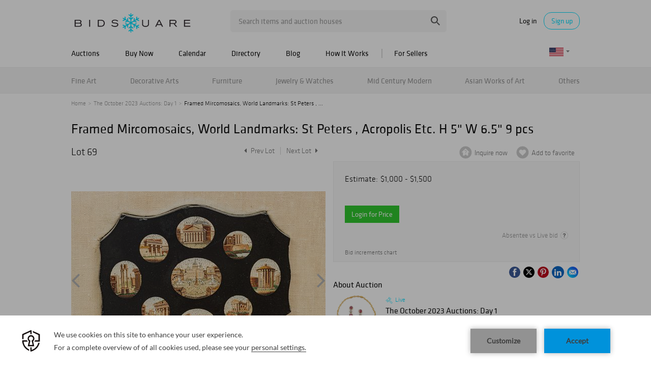

--- FILE ---
content_type: text/html; charset=UTF-8
request_url: https://www.bidsquare.com/online-auctions/dumouchelles/framed-mircomosaics-world-landmarks-st-peters-acropolis-etc-h-5-w-6-5-9-pcs-5368105
body_size: 24246
content:
<!DOCTYPE html>
<html lang="en">
    <head>
        <link rel="shortcut icon" href="/img/favicon.ico ">
                <link rel="apple-touch-icon" href="/img/favicon.ico">
        <link rel="apple-touch-icon-precomposed" href="/img/favicon.ico">
        <meta name="viewport" content="width=device-width, initial-scale=1, maximum-scale=1, user-scalable=no"/><meta name="description" content="Bid on Framed Mircomosaics, World Landmarks: St Peters , Acropolis Etc. H 5&quot; W 6.5&quot; 9 pcs sold at auction by DuMouchelles 69 on 19th October Depicting classical ruins and landmarks. Framed H 10.5&quot;, W 12.5&quot;. St Peter&#039;s Square. Acropolis. Colosseum etc. Nine images. Ebony frame."/><meta name="keywords" content="Decorative Arts,Frames &amp; Windows"/><meta property="fb:app_id" content="2021466541405910"/><meta property="og:type" content="website"/><meta property="og:url" content="https://www.bidsquare.com/online-auctions/dumouchelles/framed-mircomosaics-world-landmarks-st-peters-acropolis-etc-h-5-w-6-5-9-pcs-5368105"/><meta property="og:title" content="Framed Mircomosaics, World Landmarks: St Peters , Acropolis Etc. H 5&quot; W 6.5&quot; 9 pcs"/><meta property="og:description" content="Depicting classical ruins and landmarks. Framed H 10.5&quot;, W 12.5&quot;. St Peter&#039;s Square. Acropolis. Colosseum etc. Nine images. Ebony frame."/><meta property="og:image" content="https://s1.img.bidsquare.com/item/l/2286/22863393.jpeg?t=1QKt0o"/><meta property="twitter:card" content="summary"/><meta property="twitter:site" content="@bidsquare"/><meta property="twitter:title" content="Framed Mircomosaics, World Landmarks: St Peters , Acropolis Etc. H 5&quot; W 6.5&quot; 9 pcs"/><meta property="twitter:description" content="Depicting classical ruins and landmarks. Framed H 10.5&quot;, W 12.5&quot;. St Peter&#039;s Square. Acropolis. Colosseum etc. Nine images. Ebony frame."/><meta property="twitter:image" content="https://s1.img.bidsquare.com/item/l/2286/22863393.jpeg?t=1QKt0o"/><meta charset="UTF-8"/><meta http-equiv="X-UA-Compatible" content="IE=edge"/><link rel="canonical" href="https://www.bidsquare.com/online-auctions/dumouchelles/framed-mircomosaics-world-landmarks-st-peters-acropolis-etc-h-5-w-6-5-9-pcs-5368105"/>                <title>Framed Mircomosaics, World Landmarks: St Peters , Acropolis Etc. H 5&quot; W 6.5&quot; 9 pcs sold at auction on 19th October  | Bidsquare</title>
        <script data-react-helmet="true" type="application/ld+json">{
    "@context": "https://schema.org",
    "@type": "Product",
    "productID": "5368105",
    "sku": "5368105",
    "name": "Framed Mircomosaics, World Landmarks: St Peters , Acropolis Etc. H 5\" W 6.5\" 9 pcs",
    "image": "https://s1.img.bidsquare.com/item/xl/2286/22863393.jpeg",
    "url": "https://www.bidsquare.com/online-auctions/dumouchelles/framed-mircomosaics-world-landmarks-st-peters-acropolis-etc-h-5-w-6-5-9-pcs-5368105",
    "description": "Depicting classical ruins and landmarks.   Framed H 10.5\", W 12.5\".  St Peter's Square. Acropolis. Colosseum etc. Nine images. Ebony frame.",
    "offers": {
        "@type": "Offer",
        "url": "https://www.bidsquare.com/online-auctions/dumouchelles/framed-mircomosaics-world-landmarks-st-peters-acropolis-etc-h-5-w-6-5-9-pcs-5368105",
        "price": 850,
        "priceCurrency": "USD",
        "availabilityEnds": "2023-10-19T11:00:00-04:00 EDT",
        "priceValidUntil": "2023-10-19T11:00:00-04:00 EDT",
        "availability": "SoldOut"
    }
}</script>        <script type="text/javascript">
                        pageLoadServerTime = 1769789180469;
            pageLoadServerTimeElapsedStart = (new Date()).getTime();
        </script>
        <link rel="stylesheet" type="text/css" href="https://www.bidsquare.com/public/css/font.css?t=1761753285" />
<link rel="stylesheet" type="text/css" href="https://www.bidsquare.com/public/css/bootstrap.min.css?t=1761753285" />
<link rel="stylesheet" type="text/css" href="https://www.bidsquare.com/public/css/custom.css?t=1761753285" />
<link rel="stylesheet" type="text/css" href="https://www.bidsquare.com/public/css/responsive.css?t=1761753285" />
<link rel="stylesheet" type="text/css" href="https://www.bidsquare.com/public/css/font-awesome.css?t=1761753285" />
<link rel="stylesheet" type="text/css" href="https://www.bidsquare.com/public/css/front-dev-new.css?t=1761753285" />
<link rel="stylesheet" type="text/css" href="https://www.bidsquare.com/public/js/magiczoomplus/5.3.7/magiczoomplus.css?t=1761753285" />
<link rel="stylesheet" type="text/css" href="https://www.bidsquare.com/public/css/jquery-ui.css?t=1761753285" />
<link rel="stylesheet" type="text/css" href="https://www.bidsquare.com/public/css/atc-base.css?t=1761753285" />
                    <!-- Google Tag Manager -->
            <script>(function(w,d,s,l,i){w[l]=w[l]||[];w[l].push({'gtm.start':
            new Date().getTime(),event:'gtm.js'});var f=d.getElementsByTagName(s)[0],
            j=d.createElement(s),dl=l!='dataLayer'?'&l='+l:'';j.async=true;j.src=
            'https://www.googletagmanager.com/gtm.js?id='+i+dl;f.parentNode.insertBefore(j,f);
            })(window,document,'script','dataLayer','GTM-5WMD3W');</script>
            <!-- End Google Tag Manager -->
                                            <!--[if lt IE 9]>
            <script type="text/javascript" src="https://www.bidsquare.com/public/js/html5shiv.min.js?t=1761753285"></script>
        <![endif]-->
        <script type="text/javascript">
            var setting = {"baseUri":"https:\/\/www.bidsquare.com","staticUri":"https:\/\/www.bidsquare.com\/public","isMobileWebView":false,"defaultSiteName":"Bidsquare","siteName":"Bidsquare","webSocket":{"host":"wss:\/\/ws.bidsquare.com","port":null,"debug":false},"reserveMet":[],"reCaptcha":{"v3":{"siteKey":"6LdzL_kcAAAAAHvauH1Jsz3Ux6njeXmqvGBbrqyk"}}};        </script>
                <script type="text/javascript" src="https://www.bidsquare.com/public/js/jquery.js?t=1761753285"></script>
<script type="text/javascript" src="https://www.bidsquare.com/public/js/functions.js?t=1761753285"></script>
<script type="text/javascript" src="https://www.bidsquare.com/public/js/bootstrap.min.js?t=1761753285"></script>
<script type="text/javascript" src="https://www.google.com/recaptcha/api.js?render=6LdzL_kcAAAAAHvauH1Jsz3Ux6njeXmqvGBbrqyk"></script>
<script type="text/javascript" src="https://www.bidsquare.com/public/js/front-common.js?t=1761753285"></script>
<script type="text/javascript" src="https://www.bidsquare.com/public/js/tagManager.js?t=1761753286"></script>
<script type="text/javascript" src="https://www.bidsquare.com/public/js/script.js?t=1761753286"></script>
<script type="text/javascript" src="https://www.bidsquare.com/public/js/bsApi.js?t=1761753285"></script>
<script type="text/javascript" src="https://www.bidsquare.com/public/js/jquery.i18n/src/jquery.i18n.js?t=1761753285"></script>
<script type="text/javascript" src="https://www.bidsquare.com/public/js/jquery.i18n/src/jquery.i18n.messagestore.js?t=1761753285"></script>
<script type="text/javascript" src="https://www.bidsquare.com/public/js/jquery.i18n/src/jquery.i18n.fallbacks.js?t=1761753285"></script>
<script type="text/javascript" src="https://www.bidsquare.com/public/js/jquery.i18n/src/jquery.i18n.language.js?t=1761753285"></script>
<script type="text/javascript" src="https://www.bidsquare.com/public/js/jquery.i18n/src/jquery.i18n.parser.js?t=1761753285"></script>
<script type="text/javascript" src="https://www.bidsquare.com/public/js/jquery.i18n/src/jquery.i18n.emitter.js?t=1761753285"></script>
<script type="text/javascript" src="https://www.bidsquare.com/public/js/magiczoomplus/5.3.7/magiczoomplus.js?t=1761753285"></script>
<script type="text/javascript" src="https://www.bidsquare.com/public/js/jquery-ui.js?t=1761753285"></script>
<script type="text/javascript" src="https://www.bidsquare.com/public/js/client/ws/auctionClient.js?t=1761753285"></script>
<script type="text/javascript" src="https://www.bidsquare.com/public/js/client/ws/liveEvent.js?t=1761753285"></script>
<script type="text/javascript" src="https://www.bidsquare.com/public/js/atc.min.js?t=1761753285"></script>
<script type="text/javascript">
                $.i18n().load({"en":{"Starting Bid":"Starting Bid","Current Bid":"Current Bid","Start in":"Start in","Starts in":"Starts in","End in":"End in","Bidsquare Bidder":"Bidsquare Bidder","Competing Bidder":"Competing Bidder","Bidder":"Bidder","Click Here to Bid Live":"Click Here to Bid Live","Non-supported browser... Use Chrome, Firefox, or Safari 11+":"Non-supported browser... Use Chrome, Firefox, or Safari 11+","On the Market":"On the Market","You are the highest bidder (%amount%)":"You are the highest bidder (%amount%)","You've been outbid (%amount%)":"You've been outbid (%amount%)","Your max bid (%amount%) is below reserve":"Your max bid (%amount%) is below reserve","You have an absentee bid (%amount%)":"You have an absentee bid (%amount%)","Place Bid":"Place Bid","Place Max Bid":"Place Max Bid","Increase Max Bid":"Increase Max Bid"}});
                
                [{"en":"https:\/\/www.bidsquare.com\/public\/js\/jquery.i18n\/messages\/en.json?t=1761753285"}].forEach(function (transArr, i) { $.i18n().load(transArr); });
                $.i18n.rawTranslationMap = {"reserveMetBannerNotification":"On the Market","highestBidNotification":"You are the highest bidder (%amount%)","outBidNotification":"You've been outbid (%amount%)","reserverNotMetNotification":"Your max bid (%amount%) is below reserve","absenteeBidNotification":"You have an absentee bid (%amount%)","placeNextBidButtonTextTimed":"Place Bid","placeMaxBidButtonTextTimed":"Place Max Bid","increaseMaxBidButtonTextTimed":"Increase Max Bid","placeNextBidButtonTextLive":"Place Bid","placeMaxBidbuttonTextLive":"Place Max Bid","increaseMaxBidButtonTextLive":"Increase Max Bid"};
            $(window).load(function(){});</script>
        <script type="text/javascript">
            if (typeof CKEDITOR !== 'undefined') CKEDITOR.timestamp = (new Date()).getTime(); // force refreshing the CKEditor internal js files
        </script>
    </head>
    <body class="">
            <!-- Google Tag Manager (noscript) -->
    <noscript><iframe src="https://www.googletagmanager.com/ns.html?id=GTM-5WMD3W"
    height="0" width="0" style="display:none;visibility:hidden"></iframe></noscript>
    <!-- End Google Tag Manager (noscript) -->
        <div class="wrap">
    <div id="loadingDiv" class="loadingDiv" style="display:none;"> </div>
    
<script type="text/javascript">
        
    $(document).ajaxError(function (e, xhr, settings, error) {
        if (xhr.status == 403) {
//        if (xhr.status >  400) {
//            location.reload();
            $('<div class="captcha_pop_wrap registration_pop_wrap approve_event_popup" style="display:none;">      <div class="captcha_pop registration_pop popup_center">              <iframe style="width:100%; height:100%; border:none;" src="/captcha/"                                   onload="$(this).closest(\'.captcha_pop_wrap\').show();" />          <!-- bid_info : end -->          <!--div class="register_btn_area">              <button class="color_white01 font_klavika_r font16 approve_event_popup_close">Ok</button>          </div-->          <!-- registration_btn_area : end -->          <div class="bid_pop_close approve_event_popup_close" onclick="$(this).closest(\'.captcha_pop_wrap\').remove();">              <img src="/img/login_pop_close.png" alt="Close">          </div>          <!-- bid_pop_close : end -->      </div>      <!-- registration_pop : end -->      <div class="bg"></div> </div>').appendTo('body').resize();// trigger resize to 
        }

        $(window).off('.captcha').on("message.captcha", function (e) {
            var event = e.originalEvent;
            if (event && typeof event.data !== 'undefined' && event.data == 'CAPTCHA_SUCCESS') {
                $('.captcha_pop_wrap .bid_pop_close').click();
                $.ajax(settings);   // retry the request
            }
        });
    });
</script>
<style>
    .captcha_pop_wrap .bg {
        z-index: 20000000; /* needs to be higher than loading overlay */
    }
    .captcha_pop_wrap .registration_pop {
        width: 600px;
        height: 450px;
        z-index: 20000001;
    }
</style>
<div class="message_bar_wrap general_message type2" style="display: none;">
    <div class="message_bar">
        <div class="message_con_wrap">
            <div class="message_bar_logo">
                <img src="https://www.bidsquare.com/public/img/svg/logo_blue_for_message_bar.svg" alt="Bidsquare" />            </div>
            <p class="message_bar_txt" id="topbar_txt">
                
            </p>
        </div>
    </div>
    <div class="messagebar_close"><i class="btn-icon btn-icon-close"></i></div>
</div>
<header class="site-header">
    <div class="headerTop">
        <div class="container pr">
            <div class="row">
                <div class="col-xs-12">                     

                    <div class="menuIcon">
                        <span class="line1"></span>
                        <span class="line2"></span>
                        <span class="line3"></span>                     
                    </div>
                                         <div class="logo">
                        <a href="https://www.bidsquare.com/"><img src="https://s1.img.bidsquare.com/site/logo/bidsquare_logo.svg?t=1VDB9K" alt="Bidsquare" /></a>                    </div>
                    <!-- Search area start -->
                    <div class="searchPart">
                        <div class="search">
                            <form action="https://www.bidsquare.com/search" id="header_search_form" method="get">                                                        <input type="text" name="search" class="searchTxt" value="" placeholder="Search items and auction houses" autocomplete="off">
                                <input type="submit" value="" class="searchBtn" />
                                <ul class="ac-suggest-box"></ul>
<script type="text/javascript">
    
    // initialize the autocomplete control
    $(function () {
        var headerAutocomplete = new bsAutocomplete({});    // for now the default options are fine
    });
</script>                            </form>                        </div>
                    </div>
                    <!-- Search area end -->
                    <div class="mobilee_login">
                        <div class="showMobile allMiddle">
                            <button class="btnSearch top-search-btn"></button>
                        </div>
                                                <div class="userArea allMiddle">
                            <a href="javascript:void(0);" class="login">Log in</a>
                            <a href="javascript:void(0);" class="signup borderBtn">Sign up</a>
                                                    </div>
                                            </div>
                </div>
            </div>
        </div>
    </div>

    
    <div class="headerMid">
        <div class="container">
            <div class="row">
                <div class="col-xs-12">                                 
                    <!-- Menu start -->
                    <div id="main_navigation">                                 
                        <nav class="navigation hamburgerBox">
                            <div class="mobiTitle">Menu</div>
                            <ul class="clearfix">
                                <li class="menu_title">Menu</li>
                                <li class="toggleMenu">
                                    <a href="javascript:void(0);">Auctions</a> <!-- removing link from here due to in tablet or touch screen we will not able to open hover menu -->
                                    <span class="toggleSpan"></span>
                                    <ul class="subMenu">
                                        <li><a href="https://www.bidsquare.com/auctions">Upcoming Auctions</a></li>
                                        <li><a href="https://www.bidsquare.com/auctions/past">Past Auctions</a></li>
                                        <li><a href="https://www.bidsquare.com/auctions/near-me">Auctions Near Me</a></li>
                                    </ul>
                                </li>
                                <li><a href="https://www.bidsquare.com/auctions/buy-now">Buy Now</a></li>
                                <li><a href="https://www.bidsquare.com/calendar">Calendar</a></li>
                                <li><a href="https://www.bidsquare.com/auction-house">Directory</a></li>
                                <li><a href="https://www.bidsquare.com/blog">Blog</a></li>
                                <li><a href="https://www.bidsquare.com/get-started">How It Works</a></li>
                                <li class="toggleMenu bidsquare-seller">
                                    <a href="javascript:void(0);">For Sellers</a> <!-- removing link from here due to in tablet or touch screen we will not able to open hover menu -->
                                    <span class="toggleSpan"></span>
                                    <ul class="subMenu">
                                        <li><a href="https://www.bidsquarecloud.com/" target="_blank">Bidsquare Cloud</a></li>
                                        <li><a href="https://www.bidsquare.com/join-us">Bidsquare Marketplace</a></li>
                                    </ul>
                                </li>
                                                                                                <li class="desktop_view"><i class="fa fa-desktop" aria-hidden="true"></i><a href="https://www.bidsquare.com/index/changeSiteView/1">Desktop View</a></li>
                                                            </ul>
                        </nav>
                        <div class="overLayer"></div>
                    </div>
                    <!-- Menu end -->
                    <!-- Currency changer -->
                    <div id="currency_menu">
                        <div class="overLayer"></div>
                        <div class="mobile_currency_menu hamburgerBox">
                            <div class="currency_switch">
                                <div class="Currency_btn">
                                    <div class="mobile_currency">Menu</div>
                                                                        <span class="user_currency dropdown_arrow"><img src="https://www.bidsquare.com/public/img/flag/svg/us.svg" alt="" /></span>
                                    <ul class="currency_dropdown" style="display: none">
                                                                                <li data-currency-id="1">
                                            <span><img src="https://www.bidsquare.com/public/img/flag/svg/us.svg" alt="United States Dollar" />USD</span>
                                        </li>
                                                                                <li data-currency-id="2">
                                            <span><img src="https://www.bidsquare.com/public/img/flag/svg/eu.svg" alt="Euro" />EUR</span>
                                        </li>
                                                                                <li data-currency-id="3">
                                            <span><img src="https://www.bidsquare.com/public/img/flag/svg/ca.svg" alt="Canadian Dollar" />CAD</span>
                                        </li>
                                                                                <li data-currency-id="4">
                                            <span><img src="https://www.bidsquare.com/public/img/flag/svg/au.svg" alt="Australian Dollar" />AUD</span>
                                        </li>
                                                                                <li data-currency-id="5">
                                            <span><img src="https://www.bidsquare.com/public/img/flag/svg/gb.svg" alt="British Pound" />GBP</span>
                                        </li>
                                                                                <li data-currency-id="6">
                                            <span><img src="https://www.bidsquare.com/public/img/flag/svg/mx.svg" alt="Mexican Peso" />MXN</span>
                                        </li>
                                                                                <li data-currency-id="7">
                                            <span><img src="https://www.bidsquare.com/public/img/flag/svg/hk.svg" alt="Hong Kong Dollar" />HKD</span>
                                        </li>
                                                                                <li data-currency-id="8">
                                            <span><img src="https://www.bidsquare.com/public/img/flag/svg/cn.svg" alt="Chinese Yuan" />CNY</span>
                                        </li>
                                                                                <li data-currency-id="9">
                                            <span><img src="https://www.bidsquare.com/public/img/flag/svg/my.svg" alt="Malaysian Ringgit" />MYR</span>
                                        </li>
                                                                                <li data-currency-id="10">
                                            <span><img src="https://www.bidsquare.com/public/img/flag/svg/se.svg" alt="Swedish krona" />SEK</span>
                                        </li>
                                                                                <li data-currency-id="11">
                                            <span><img src="https://www.bidsquare.com/public/img/flag/svg/sg.svg" alt="Singapore Dollar" />SGD</span>
                                        </li>
                                                                                <li data-currency-id="12">
                                            <span><img src="https://www.bidsquare.com/public/img/flag/svg/ch.svg" alt="Swiss Franc" />CHF</span>
                                        </li>
                                                                                <li data-currency-id="13">
                                            <span><img src="https://www.bidsquare.com/public/img/flag/th.png" alt="Thai Baht" />THB</span>
                                        </li>
                                                                             </ul>
                                                                     </div>
                            </div>
                            <!-- Currency changer -->
                        </div>
                    </div>
                </div>
            </div>  
        </div>
    </div>
    
    <div class="headerBtm">
        <div class="container">
            <div class="row">
                <div class="col-xs-12">                     
                    <nav class="catNav" id="catNav">
                    <style type="text/css">.headerBtm {
        background-color: #F4F4F4;
    }

    .mega-menu-wrap {
        width: 100vw;
        top: 50px;
        left: 50%;
        transform: translateX(-50vw);
        min-height: 300px;
        border-bottom: 1px solid #E3E3E3;
        background: #FFF;
        box-shadow: 0px 4px 4px 0px rgba(227, 227, 227, 0.25);
        padding-bottom: 15px;
    }

    .catNav>ul>li {
        margin-right: inherit;
        line-height: 51px;
        flex-shrink: 0;
    }

    .catNav .mega-menu-sec {
        display: flex;
        justify-content: space-between;
        align-items: center;
        width: 100%;
        height: 50px;
        gap: 11px;
        overflow-x: auto;
        overflow-y: hidden;
    }

    .mega-menu-wrap ul li a {
        padding-left: 0;
    }

    .mega-menu-wrap ul.list-wrap {
        margin-right: 0;
        float: none;
    }

    .catNav>ul>li:hover>a {
        color: #0e0e0e;
    }

    .mega-menu-wrap .list-title {
        font-size: 16px;
        line-height: 20px;
        margin-bottom: 5px;
        margin-top: 10px;
        text-transform: ;
    }

    .mega-menu-wrap ul.list-wrap li a {
        color: rgba(14, 14, 14, 0.54);
        font-weight: 400;
        line-height: 20px;
        margin-bottom: 3px;
        padding: 0;
    }

    .mega-menu-wrap ul.list-wrap li:hover a {
        color: #00DEFF;
    }

    .mega-menu-wrap .view-all-sec {
        line-height: normal;
        display: block;
        margin-left: auto;
        margin-top: 12px;
    }

    .mega-menu-wrap .view-all-sec .fa {
        color: #00DEFF;
        width: 16px;
        height: 16px;
        font-size: 16px;
        vertical-align: bottom;
    }

    .mega-menu-wrap .view-all-sec a {
        font-size: 14px;
    }

    .mega-menu-wrap .mr-2 {
        margin-right: 20px !important;
    }

    .mega-menu-wrap .d-flex {
        display: flex;
    }

    .mega-menu-wrap .justify-content-between {
        justify-content: space-between;
    }

    .mega-menu-wrap .list-sec {
        width: 180px;
        margin-right: 20px;
    }

    .mega-menu-wrap .ml-auto {
        margin-left: auto;
    }

    .mega-menu-wrap .view-all .fa {
        color: #00deff;
    }

    .mega-menu-wrap .p-relative {
        position: relative !important;
    }

    .mega-menu-wrap .img-sec {
        max-width: 250px;
        margin-top: 15px;
        width: 35%
    }

    .mega-menu-wrap .cate_img_wrap {
        display: flex;
        flex-wrap: wrap;
        justify-content: end;
        gap: 10px;
        float: none;
    }

    .mega-menu-wrap .cate_img_wrap .cate-img {
        width: 47%;
        max-height: 118px;
        display: inline-block;
        text-align: center;
    }

    .mega-menu-wrap .cate_img_wrap .cate-img a {
        display: inline-flex;
        align-items: center;
        height: 100%;
    }

    .mega-menu-wrap .cate_img_wrap .cate-img img {
        max-height: 100%;
    }

    .mega-menu-wrap .collectibles {
        width: 80%;
    }

    .mega-menu-wrap .collectibles ul.list-sec {
        width: 33.33%;
    }

    .mega-menu-wrap .list-title-main {
        font-size: 18px;
        line-height: normal;
        display: block;
    }

    @media only screen and (max-width: 991.98px) {
        .mega-menu-wrap .list-sec {
            width: 140px;
        }

        .mega-menu-wrap .list-title {
            font-size: 14px;
        }
    }

    @media only screen and (max-width: 767px) {
        .headerBtm {
            background-color: #00deff;
        }
    }

    .mega-menu-wrap .all-category .all-category-button {
        bottom: 5px;
        right: 0;
        line-height: normal;
    }

    .mega-menu-wrap .all-category .all-category-button a {
        padding: 5px 15px;
        font-size: 13px;
    }

    .mega-menu-wrap .megamenu-bottom {
        text-align: center;
        border-top: 1px solid #ddd;
        margin-top: 10px;
        padding-top: 10px;
        line-height: 30px;
    }
</style>
<ul class="mega-menu-sec"><!-- Main Category Menu Start -->
	<li><a href="https://www.bidsquare.com/category/fine-art-1">Fine Art</a>
	<div class="mega-menu-wrap">
	<div class="container">
	<div class="d-flex">
	<div class="list-sec">
	<ul class="list-wrap">
		<li class="list-title">Browse by Category</li>
		<li><a href="https://www.bidsquare.com/category/drawings-watercolors-13">Drawings &amp; Watercolors</a></li>
		<li><a href="https://www.bidsquare.com/category/mixed-media-15">Mixed Media</a></li>
		<li><a href="https://www.bidsquare.com/category/paintings-16">Paintings</a></li>
		<li><a href="https://www.bidsquare.com/category/photography-17">Photography</a></li>
		<li><a href="https://www.bidsquare.com/category/prints-posters-18">Prints &amp; Posters</a></li>
		<li><a href="https://www.bidsquare.com/category/sculptures-19">Sculptures</a></li>
	</ul>
	</div>

	<div class="list-sec">
	<ul class="list-wrap">
		<li class="list-title">Browse by Style</li>
		<li><a href="https://www.bidsquare.com/category/cubism">Cubism</a></li>
		<li><a href="https://www.bidsquare.com/category/folk-art-14">Folk Art</a></li>
		<li><a href="https://www.bidsquare.com/category/impressionism">Impressionism</a></li>
		<li><a href="https://www.bidsquare.com/category/modern-contemporary-art">Modern &amp; Contemporary Art</a></li>
		<li><a href="https://www.bidsquare.com/category/old-master-art">Old Master Art</a></li>
		<li><a href="https://www.bidsquare.com/category/outsider-art-23">Outsider Art</a></li>
		<li><a href="https://www.bidsquare.com/category/pop-art-137">Pop Art</a></li>
		<li><a href="https://www.bidsquare.com/category/sporting-art-20">Sporting Art</a></li>
		<li><a href="https://www.bidsquare.com/category/street-art-24">Street Art</a></li>
		<li><a href="https://www.bidsquare.com/category/tribal-art-21">Tribal Art</a></li>
	</ul>
	</div>

	<div class="list-sec">
	<ul class="list-wrap">
		<li class="list-title">Browse by Artist</li>
		<li><a href="https://www.bidsquare.com/collection/artist/salvador-dal-797">Salvador Dali</a></li>
		<li><a href="https://www.bidsquare.com/collection/artist/keith-haring-1061">Keith Haring</a></li>
		<li><a href="https://www.bidsquare.com/collection/artist/kaws-1277">Kaws</a></li>
		<li><a href="https://www.bidsquare.com/collection/artist/jeff-koons-361">Jeff Koons</a></li>
		<li><a href="https://www.bidsquare.com/collection/artist/pablo-picasso-59">Pablo Picasso</a></li>
		<li><a href="https://www.bidsquare.com/collection/artist/andy-warhol-65">Andy Warhol</a></li>
	</ul>
	</div>

	<div class="img-sec ml-auto">
	<div class="cate_img_wrap">
	<div class="cate-img"><a href="https://www.bidsquare.com/online-auctions/millea-bros/yumikasa-ida-large-oil-on-linen-2018-7059307"><img alt="Yumikasa Ida, large oil on linen, 2018" src="https://s1.img.bidsquare.com/item/l/2931/29312804.jpeg" /> </a></div>

	<div class="cate-img"><a href="https://www.bidsquare.com/online-auctions/robinhood-auctions/kitty-cantrell-breath-of-life-limited-edition-mixed-media-lucite-sculpture-with-coa-7057280"><img alt="Kitty Cantrell, 'Breath of Life' Limited Edition Mixed Media Lucite Sculpture with COA." src="https://s1.img.bidsquare.com/item/l/2930/29305254.jpeg" /> </a></div>

	<div class="cate-img"><a href="https://www.bidsquare.com/online-auctions/robinhood-auctions/wang-ram-head-hand-painted-limited-edition-resin-sculpture-numbered-2-2-hand-signed-and-letter-of-authenticity-7056493"><img alt="Wang, 'Ram Head' Hand Painted Limited Edition Resin Sculpture, Numbered 2/2, Hand Signed and Letter of Authenticity" src="https://s1.img.bidsquare.com/item/l/2930/29303780.jpeg" /> </a></div>

	<div class="cate-img"><a href="https://www.bidsquare.com/online-auctions/dumouchelles/max-pechstein-german-1881-1955-watercolor-on-thick-wove-paper-1947-sailboats-in-a-safe-habor-7074149"><img alt="Max Pechstein (German, 1881-1955) Watercolor on Thick Wove Paper 1947, 'Sailboats in a Safe Habor'" src="https://s1.img.bidsquare.com/item/l/2937/29373438.jpeg" /> </a></div>
	</div>

	<div class="view-all-sec"><a href="https://www.bidsquare.com/category/fine-art-1">View All Fine Art </a></div>
	</div>
	</div>
	</div>
	</div>
	</li>
	<li><a href="https://www.bidsquare.com/category/decorative-arts-6">Decorative Arts</a>
	<div class="mega-menu-wrap">
	<div class="container">
	<div class="d-flex">
	<div class="list-sec">
	<ul class="list-wrap">
		<li class="list-title">Browse by Material</li>
		<li><a href="https://www.bidsquare.com/category/bronzes-67">Bronzes</a></li>
		<li><a href="https://www.bidsquare.com/category/ceramics-64">Ceramics</a></li>
		<li><a href="https://www.bidsquare.com/category/glass-porcelain">Glass &amp; Porcelain</a></li>
		<li><a href="https://www.bidsquare.com/category/metal-woodwork-74">Metal &amp; Woodwork</a></li>
		<li><a href="https://www.bidsquare.com/category/pewter-168">Pewter</a></li>
		<li><a href="https://www.bidsquare.com/category/silver-vertu-70">Silver &amp; Vertu</a></li>
		<li><a href="https://www.bidsquare.com/category/stone">Stone</a></li>
	</ul>
	</div>

	<div>
	<div class="list-title">Browse by Object</div>

	<div class="d-flex">
	<ul class="list-sec list-wrap mr-2">
		<li><a href="https://www.bidsquare.com/category/boxes-baskets-76">Boxes &amp; Baskets</a></li>
		<li><a href="https://www.bidsquare.com/category/busts">Busts</a></li>
		<li><a href="https://www.bidsquare.com/category/clocks">Clocks</a></li>
		<li><a href="https://www.bidsquare.com/category/decorative-sculptures-71">Decorative Sculptures</a></li>
		<li><a href="https://www.bidsquare.com/category/fine-china-and-tableware-69">Fine China and Tableware</a></li>
		<li><a href="https://www.bidsquare.com/category/fireplaces-and-accessories-92">Fireplaces and Accessories</a></li>
		<li><a href="https://www.bidsquare.com/category/frames-windows-68">Frames &amp; Windows</a></li>
	</ul>

	<ul class="list-sec list-wrap mr-2">
		<li><a href="https://www.bidsquare.com/category/lamps-lighting-candlesticks-65">Lamps, Lighting &amp; Candlesticks</a></li>
		<li><a href="https://www.bidsquare.com/category/mirrors-95">Mirrors</a></li>
		<li><a href="https://www.bidsquare.com/category/rugs-carpets-96">Rugs &amp; Carpets</a></li>
		<li><a href="https://www.bidsquare.com/category/textiles-tapestries-72">Textiles &amp; Tapestries</a></li>
		<li><a href="https://www.bidsquare.com/category/vases-vessels-75">Vases &amp; Vessels</a></li>
		<li><a href="https://www.bidsquare.com/category/weathervanes-73">Weathervanes</a></li>
	</ul>
	</div>
	</div>

	<div class="list-sec">
	<ul class="list-wrap">
		<li class="list-title">Browse by Style</li>
		<li><a href="https://www.bidsquare.com/category/art-deco">Art Deco</a></li>
		<li><a href="https://www.bidsquare.com/category/industrial">Industrial</a></li>
		<li><a href="https://www.bidsquare.com/category/modern">Modern</a></li>
		<li><a href="https://www.bidsquare.com/category/victorian">Victorian</a></li>
	</ul>
	</div>

	<div class="img-sec ml-auto">
	<div class="cate_img_wrap">
	<div class="cate-img"><a href="https://www.bidsquare.com/online-auctions/morton-subastas/par-de-faisanes-m-xico-siglo-xx-elaborados-en-plata-tane-sterling-ley-0-925-con-vermeil-ojos-de-pedrer-a-y-bases-de-m-rmol-7053923"><img alt="PAR DE FAISANES. MÉXICO, SIGLO XX. Elaborados en plata TANE, Sterling, ley 0.925 con vermeil, ojos de pedrería y bases de mármol." src="https://s1.img.bidsquare.com/item/xl/2929/29296773.jpeg" /> </a></div>

	<div class="cate-img"><a href="https://www.bidsquare.com/online-auctions/kodner/steuben-crystal-glass-ware-7064957"><img alt="Steuben Crystal Glass Ware" src="https://s1.img.bidsquare.com/item/l/2933/29335701.jpeg" /> </a></div>

	<div class="cate-img"><a href="https://www.bidsquare.com/online-auctions/whitleys-auctioneers/verner-panton-for-louis-poulsen-lamp-panthella-7064386"><img alt="Verner Panton for Louis Poulsen Lamp, Panthella" src="https://s1.img.bidsquare.com/item/l/2932/29328586.jpeg" /> </a></div>

	<div class="cate-img"><a href="https://www.bidsquare.com/online-auctions/kodner/six-aynsley-porcelain-plates-7064947"><img alt="Six Aynsley Porcelain Plates" src="https://s1.img.bidsquare.com/item/l/2933/29335640.jpeg" /> </a></div>
	</div>

	<div class="view-all-sec"><a href="https://www.bidsquare.com/category/decorative-arts-6">View All Decorative Arts </a></div>
	</div>
	</div>
	</div>
	</div>
	</li>
	<li><a href="https://www.bidsquare.com/category/furniture-8">Furniture</a>
	<div class="mega-menu-wrap">
	<div class="container">
	<div class="d-flex">
	<div class="list-sec">
	<ul class="list-wrap">
		<li class="list-title">Browse by Furniture</li>
		<li><a href="https://www.bidsquare.com/category/bedroom">Bedroom</a></li>
		<li><a href="https://www.bidsquare.com/category/dining">Dining</a></li>
		<li><a href="https://www.bidsquare.com/category/garden-outdoor">Garden and Outdoor</a></li>
		<li><a href="https://www.bidsquare.com/category/living-spaces">Living Spaces</a></li>
		<li><a href="https://www.bidsquare.com/category/office">Office</a></li>
	</ul>

	<ul class="list-wrap">
		<li class="list-title">Browse by Seating</li>
		<li><a href="https://www.bidsquare.com/category/all-seating">All Seating</a></li>
		<li><a href="https://www.bidsquare.com/category/armchairs">Armchairs</a></li>
		<li><a href="https://www.bidsquare.com/category/chairs">Chairs</a></li>
		<li><a href="https://www.bidsquare.com/category/dining-chairs">Dining Chairs</a></li>
		<li><a href="https://www.bidsquare.com/category/lounges">Lounges</a></li>
		<li><a href="https://www.bidsquare.com/category/sofas">Sofas</a></li>
	</ul>
	</div>

	<div class="list-sec">
	<ul class="list-wrap">
		<li class="list-title">Browse by Storage</li>
		<li><a href="https://www.bidsquare.com/category/all-storage">All Storage</a></li>
		<li><a href="https://www.bidsquare.com/category/armoires">Armoires</a></li>
		<li><a href="https://www.bidsquare.com/category/bookcases-89">Bookcases</a></li>
		<li><a href="https://www.bidsquare.com/category/cabinets-cupboards">Cabinets &amp; Cupboards</a></li>
		<li><a href="https://www.bidsquare.com/category/chests-99">Chests</a></li>
		<li><a href="https://www.bidsquare.com/category/credenzas">Credenzas</a></li>
		<li><a href="https://www.bidsquare.com/category/dressers-vanities">Dressers &amp; Vanities</a></li>
		<li><a href="https://www.bidsquare.com/category/nightstands">Night Stands</a></li>
		<li><a href="https://www.bidsquare.com/category/wardrobes">Wardrobes</a></li>
	</ul>
	</div>

	<div class="list-sec">
	<div>
	<ul class="list-wrap">
		<li class="list-title">Browse by Tables</li>
		<li><a href="https://www.bidsquare.com/category/all-tables">All Tables</a></li>
		<li><a href="https://www.bidsquare.com/category/coffee-tables">Coffee Tables</a></li>
		<li><a href="https://www.bidsquare.com/category/console-tables">Console Tables</a></li>
		<li><a href="https://www.bidsquare.com/category/desks">Desks</a></li>
		<li><a href="https://www.bidsquare.com/category/dining-tables">Dining Tables</a></li>
		<li><a href="https://www.bidsquare.com/category/side-tables">Side Tables</a></li>
	</ul>

	<ul class="list-wrap">
		<li class="list-title">Browse by Period</li>
		<li><a href="https://www.bidsquare.com/category/18th-century">18th Century</a></li>
		<li><a href="https://www.bidsquare.com/category/19th-century">19th Century</a></li>
		<li><a href="https://www.bidsquare.com/category/20th-century">20th Century</a></li>
		<li><a href="https://www.bidsquare.com/category/21st-century">21st Century</a></li>
	</ul>
	</div>
	</div>

	<div class="list-sec">
	<ul class="list-wrap">
		<li class="list-title">Browse by Style</li>
		<li><a href="https://www.bidsquare.com/category/all-styles">All Styles</a></li>
		<li><a href="https://www.bidsquare.com/category/art-nouveau">Art Nouveau</a></li>
		<li><a href="https://www.bidsquare.com/category/arts-crafts">Arts &amp; Crafts</a></li>
		<li><a href="https://www.bidsquare.com/category/hollywood-regency">Hollywood Regency</a></li>
		<li><a href="https://www.bidsquare.com/category/louis-XVI">Louis XVI</a></li>
	</ul>
	</div>

	<div class="img-sec ml-auto p-relative">
	<div class="cate_img_wrap">
	<div class="cate-img"><a href="https://www.bidsquare.com/online-auctions/cain-modern-auctions/set-of-4-barstools-with-leather-upholstery-by-minton-spidell-6942691"><img alt="Set of 4 Barstools With Leather Upholstery by Minton-Spidell" src="https://s1.img.bidsquare.com/item/l/2888/28881318.jpeg" /> </a></div>

	<div class="cate-img"><a href="https://www.bidsquare.com/online-auctions/dumouchelles/french-louis-xv-style-hand-carved-walnut-breakfront-with-marble-top-19th-c-7073490"><img alt="French Louis XV Style Hand Carved Walnut Breakfront with Marble Top 19th C." src="https://s1.img.bidsquare.com/item/l/2936/29369527.jpeg" /> </a></div>

	<div class="cate-img"><a href="https://www.bidsquare.com/online-auctions/dumouchelles/phyllis-morris-silver-and-gilt-spiral-post-king-size-bed-frame-samsung-2010-flatscreen-tv-ca-2000-7073572"><img alt="Phyllis Morris Silver And Gilt Spiral Post King Size Bed Frame + Samsung 2010 Flatscreen TV, Ca. 2000" src="https://s1.img.bidsquare.com/item/l/2937/29370095.jpeg" /> </a></div>

	<div class="cate-img"><a href="https://www.bidsquare.com/online-auctions/cain-modern-auctions/center-entry-table-in-brass-wood-by-la-barge-6671102"><img alt="Center/Entry Table in Brass &amp; Wood by LA Barge" src="https://s1.img.bidsquare.com/item/l/2780/27800035.jpeg" /> </a></div>
	</div>

	<div class="view-all-sec"><a href="https://www.bidsquare.com/category/furniture-8">View All Furniture</a></div>
	</div>
	</div>
	</div>
	</div>
	</li>
	<li><a href="https://www.bidsquare.com/category/jewelry-watches">Jewelry &amp; Watches</a>
	<div class="mega-menu-wrap">
	<div class="container">
	<div class="d-flex">
	<div class="list-sec">
	<ul class="list-wrap">
		<li class="list-title">Browse by Category</li>
		<li><a href="https://www.bidsquare.com/category/bracelets-bangles-26">Bracelets &amp; Bangles</a></li>
		<li><a href="https://www.bidsquare.com/category/brooches-pins-32">Brooches &amp; Pins</a></li>
		<li><a href="https://www.bidsquare.com/category/cufflinks">Cufflinks</a></li>
		<li><a href="https://www.bidsquare.com/category/earrings-27">Earrings</a></li>
		<li><a href="https://www.bidsquare.com/category/jewelry-boxes-28">Jewelry Boxes</a></li>
		<li><a href="https://www.bidsquare.com/category/loose-diamonds-and-gemstones-30">Loose Diamonds and Gemstones</a></li>
		<li><a href="https://www.bidsquare.com/category/necklaces-pendants-31">Necklaces &amp; Pendants</a></li>
		<li><a href="https://www.bidsquare.com/category/objects-de-vertu-34">Objets de Vertu</a></li>
		<li><a href="https://www.bidsquare.com/category/pocket-watches-37">Pocketwatches</a></li>
		<li><a href="https://www.bidsquare.com/category/rings-33">Rings</a></li>
		<li><a href="https://www.bidsquare.com/category/sets-demi-parure-29">Sets &amp; Demi-Parure</a></li>
		<li><a href="https://www.bidsquare.com/category/watches">Watches</a></li>
	</ul>
	</div>

	<div class="list-sec">
	<ul class="list-wrap">
		<li class="list-title">Browse by Creator</li>
		<li><a href="https://www.bidsquare.com/category/audemars-piguet">Audemars Piguet</a></li>
		<li><a href="https://www.bidsquare.com/category/cartier">Cartier</a></li>
		<li><a href="https://www.bidsquare.com/collection/artist/david-webb-677">David Webb</a></li>
		<li><a href="https://www.bidsquare.com/category/hermes">Hermes</a></li>
		<li><a href="https://www.bidsquare.com/collection/designer/iwc-schaffhausen-1224">IWC Schaffhausen</a></li>
		<li><a href="https://www.bidsquare.com/category/patek-philippe">Patek Philippe</a></li>
		<li><a href="https://www.bidsquare.com/category/rolex">Rolex</a></li>
		<li><a href="https://www.bidsquare.com/category/tiffany-co">Tiffany &amp; Co.</a></li>
	</ul>
	</div>

	<div class="list-sec">
	<ul class="list-wrap">
		<li class="list-title">Browse by Material</li>
		<li><a href="https://www.bidsquare.com/category/gold">Gold</a></li>
		<li><a href="https://www.bidsquare.com/category/pearls">Pearls</a></li>
		<li><a href="https://www.bidsquare.com/category/platinum">Platinum</a></li>
		<li><a href="https://www.bidsquare.com/category/precious-stones">Precious Stones</a></li>
		<li><a href="https://www.bidsquare.com/category/semi-precious-stones">Semi-Precious Stones</a></li>
		<li><a href="https://www.bidsquare.com/category/silver">Silver</a></li>
	</ul>
	</div>

	<div class="img-sec ml-auto">
	<div class="cate_img_wrap">
	<div class="cate-img"><a href="https://www.bidsquare.com/online-auctions/brunk/14kt-vacheron-and-constantin-ladies-open-face-pocket-watch-6680389"><img alt="14kt. Vacheron and Constantin Ladies Open Face Pocket Watch" src="https://s1.img.bidsquare.com/item/l/2923/29230797.jpeg" /> </a></div>

	<div class="cate-img"><a href="https://www.bidsquare.com/online-auctions/dumouchelles/south-sea-pearl-14-16mm-choker-18kt-gold-diamond-emerald-butterfly-clasp-7073528"><img alt="South Sea Pearl (14-16mm) Choker, 18kt Gold, Diamond &amp; Emerald Butterfly Clasp" src="https://s1.img.bidsquare.com/item/l/2936/29369809.jpeg" /> </a></div>

	<div class="cate-img"><a href="https://www.bidsquare.com/online-auctions/pink-lady-auctions/10-01-ct-color-h-vs2-emerald-cut-gia-graded-diamond-7062815"><img alt="10.01 ct, Color H/VS2, Emerald cut GIA Graded Diamond" src="https://s1.img.bidsquare.com/item/l/2932/29324368.jpeg" /> </a></div>

	<div class="cate-img"><a href="https://www.bidsquare.com/online-auctions/brunk/18kt-rolex-datejust-tiffany-co-diamond-watch-6613129"><img alt="18kt. Rolex DateJust Tiffany &amp; Co. Diamond Watch" src="https://s1.img.bidsquare.com/item/l/2923/29230766.jpeg" /> </a></div>
	</div>

	<div class="view-all-sec"><a href="https://www.bidsquare.com/category/jewelry-watches">View All Jewelry &amp; Watches </a></div>
	</div>
	</div>
	</div>
	</div>
	</li>
	<li><a href="https://www.bidsquare.com/category/mid-century-modern">Mid Century Modern</a>
	<div class="mega-menu-wrap">
	<div class="container">
	<div class="d-flex">
	<div class="list-sec">
	<ul class="list-wrap">
		<li class="list-title">Browse by Seating</li>
		<li><a href="https://www.bidsquare.com/category/mid-century-all-seating">Mid Century All Seating</a></li>
		<li><a href="https://www.bidsquare.com/category/mid-century-armchairs">Mid Century Armchairs</a></li>
		<li><a href="https://www.bidsquare.com/category/mid-century-chairs">Mid Century Chairs</a></li>
		<li><a href="https://www.bidsquare.com/category/mid-century-sofas">Mid Century Sofas</a></li>
	</ul>

	<ul class="list-wrap">
		<li class="list-title">Browse by Storage</li>
		<li><a href="https://www.bidsquare.com/category/mid-century-bookcases">Mid Century Bookcases</a></li>
		<li><a href="https://www.bidsquare.com/category/mid-century-cabinets-cupboards">Mid Century Cabinets &amp; Cupboards</a></li>
		<li><a href="https://www.bidsquare.com/category/mid-century-dressers">Mid Century Dressers</a></li>
	</ul>
	</div>

	<div class="list-sec">
	<ul class="list-wrap">
		<li class="list-title">Browse by Tables</li>
		<li><a href="https://www.bidsquare.com/category/all-mid-century-tables">All Mid Century Tables</a></li>
		<li><a href="https://www.bidsquare.com/category/mid-century-coffee-tables">Mid Century Coffee Tables</a></li>
		<li><a href="https://www.bidsquare.com/category/mid-century-desks">Mid Century Desks</a></li>
		<li><a href="https://www.bidsquare.com/category/mid-century-side-tables">Mid Century Side Tables</a></li>
	</ul>

	<ul class="list-wrap">
		<li class="list-title">Browse by Decor</li>
		<li><a href="https://www.bidsquare.com/category/mid-century-lighting-sconces">Mid Century Lighting &amp; Sconces</a></li>
		<li><a href="https://www.bidsquare.com/category/mid-century-mirrors-frames">Mid Century Mirrors &amp; Frames</a></li>
		<li><a href="https://www.bidsquare.com/category/mid-century-rugs">Mid Century Rugs</a></li>
	</ul>
	</div>

	<div class="list-sec">
	<ul class="list-wrap">
		<li class="list-title">Shop by Design</li>
		<li><a href="https://www.bidsquare.com/category/artichoke-lamp">Artichoke Lamp</a></li>
		<li><a href="https://www.bidsquare.com/category/eames-lounge-chair">Eames Lounge Chair</a></li>
		<li><a href="https://www.bidsquare.com/category/egg-chair">Egg Chair</a></li>
		<li><a href="https://www.bidsquare.com/collection/decorative-arts-lamps-lighting-candlesticks-65/sputnik-chandelier-2630">Sptunik Chandelier</a></li>
		<li><a href="https://www.bidsquare.com/category/togo">Togo</a></li>
	</ul>
	</div>

	<div class="list-sec">
	<ul class="list-wrap">
		<li class="list-title">Shop by Creator</li>
		<li><a href="https://www.bidsquare.com/category/charles-and-ray-eames">Charles and Ray Eames</a></li>
		<li><a href="https://www.bidsquare.com/collection/designer/ettore-sottsass-1407">Ettore Sottsass</a></li>
		<li><a href="https://www.bidsquare.com/collection/designer/finn-juhl-4206">Finn Juhl</a></li>
		<li><a href="https://www.bidsquare.com/category/george-nakashima">George Nakashima</a></li>
		<li><a href="https://www.bidsquare.com/collection/designer/gio-ponti-2516">Gio Ponti</a></li>
		<li><a href="https://www.bidsquare.com/collection/designer/le-corbusier-3449">Le Corbusier</a></li>
		<li><a href="https://www.bidsquare.com/collection/designer/milo-baughman-765">Milo Baughman</a></li>
		<li><a href="https://www.bidsquare.com/collection/designer/pierre-jeanneret-2082">Pierre Jeanneret</a></li>
	</ul>
	</div>

	<div class="img-sec ml-auto">
	<div class="cate_img_wrap">
	<div class="cate-img"><a href="https://www.bidsquare.com/online-auctions/associated-estate-appraisal/charles-fazzino-3d-best-of-boca-serigraph-6353513"><img alt="Charles Fazzino 3D 'Best of Boca' Serigraph" src="https://s1.img.bidsquare.com/item/l/2904/29046432.jpeg" /> </a></div>

	<div class="cate-img"><a href="https://www.bidsquare.com/online-auctions/cain-modern-auctions/pair-of-glass-steel-lantern-lights-by-lantern-masters-usa-2000s-6942914"><img alt="Pair of Glass &amp; Steel Lantern Lights by Lantern Masters, USA 2000's" src="https://s1.img.bidsquare.com/item/l/2888/28883260.jpeg" /> </a></div>

	<div class="cate-img"><a href="https://www.bidsquare.com/online-auctions/concept-gallery/20th-century-folk-painted-chapman-mirror-7038706"><img alt="20th Century Folk Painted Chapman Mirror" src="https://s1.img.bidsquare.com/item/l/2923/29235504.jpeg" /> </a></div>

	<div class="cate-img"><a href="https://www.bidsquare.com/online-auctions/kodner/knoll-marcel-breuer-cesca-chairs-7064776"><img alt="Knoll Marcel Breuer 'Cesca' Chairs" src="https://s1.img.bidsquare.com/item/l/2933/29334889.jpeg" /> </a></div>
	</div>

	<div class="view-all-sec"><a href="https://www.bidsquare.com/category/mid-century-modern">View All Mid Century Modern </a></div>
	</div>
	</div>
	</div>
	</div>
	</li>
	<li><a href="https://www.bidsquare.com/category/asian-works-of-art-4">Asian Works of Art</a>
	<div class="mega-menu-wrap">
	<div class="container">
	<div class="d-flex">
	<div class="list-sec">
	<ul class="list-wrap">
		<li class="list-title">Browse by Category</li>
		<li><a href="https://www.bidsquare.com/category/asian-antiquities-42">Asian Antiquities</a></li>
		<li><a href="https://www.bidsquare.com/category/ceramics-and-pottery-43">Asian Ceramics and Pottery</a></li>
		<li><a href="https://www.bidsquare.com/category/clothing-costumes-masks-50">Asian Clothing, Costumes &amp; Masks</a></li>
		<li><a href="https://www.bidsquare.com/category/asian-furniture-44">Asian Furniture</a></li>
		<li><a href="https://www.bidsquare.com/category/asian-jewelry-138">Asian Jewelry</a></li>
		<li><a href="https://www.bidsquare.com/category/paintings-and-drawings-46">Asian Paintings and Drawings</a></li>
		<li><a href="https://www.bidsquare.com/category/prints-multiples-47">Asian Prints &amp; Multiples</a></li>
		<li><a href="https://www.bidsquare.com/category/screens-scrolls-fans-52">Asian Screens, Scrolls &amp; Fans</a></li>
		<li><a href="https://www.bidsquare.com/category/sculptures-carvings-48">Asian Sculptures &amp; Carvings</a></li>
		<li><a href="https://www.bidsquare.com/category/snuff-bottles-51">Asian Snuff Bottles</a></li>
	</ul>
	</div>

	<div class="list-sec">
	<ul class="list-wrap">
		<li class="list-title">Browse by Material</li>
		<li><a href="https://www.bidsquare.com/category/asian-bronze">Asian Bronze</a></li>
		<li><a href="https://www.bidsquare.com/category/asian-glass">Asian Glass</a></li>
		<li><a href="https://www.bidsquare.com/category/asian-jade">Asian Jade</a></li>
		<li><a href="https://www.bidsquare.com/category/metal-and-cloisonne-45">Asian Metal and Cloissone</a></li>
		<li><a href="https://www.bidsquare.com/category/asian-porcelain">Asian Porcelain</a></li>
		<li><a href="https://www.bidsquare.com/category/asian-silk">Asian Silk</a></li>
		<li><a href="https://www.bidsquare.com/category/asian-stone">Asian Stone</a></li>
		<li><a href="https://www.bidsquare.com/category/asian-wood">Asian Wood</a></li>
	</ul>
	</div>

	<div class="list-sec">
	<ul class="list-wrap">
		<li class="list-title">Browse by Region</li>
		<li><a href="https://www.bidsquare.com/category/china">China</a></li>
		<li><a href="https://www.bidsquare.com/category/japan">Japan</a></li>
		<li><a href="https://www.bidsquare.com/category/korea">Korea</a></li>
		<li><a href="https://www.bidsquare.com/category/southeast-asia">Southeast Asia</a></li>
		<li><a href="https://www.bidsquare.com/category/tibet">Tibet</a></li>
	</ul>
	</div>

	<div class="img-sec ml-auto">
	<div class="cate_img_wrap">
	<div class="cate-img"><a href="https://www.bidsquare.com/online-auctions/turner-auctions/thai-buddha-c-18th-19th-cebntury-7035696"><img alt="Thai Buddha c. 18th/19th Cebntury" src="https://s1.img.bidsquare.com/item/l/2922/29222815.jpeg" /> </a></div>

	<div class="cate-img"><a href="https://www.bidsquare.com/online-auctions/turner-auctions/pair-of-chinese-cloisonne-boxes-7035744"><img alt="Pair of Chinese Cloisonne Boxes" src="https://s1.img.bidsquare.com/item/l/2922/29223057.jpeg" /> </a></div>

	<div class="cate-img"><a href="https://www.bidsquare.com/online-auctions/concept-gallery/carved-chinese-gilt-lacquer-foo-dog-architectural-elements-7038680"><img alt="Carved Chinese Gilt Lacquer Foo Dog Architectural Elements" src="https://s1.img.bidsquare.com/item/l/2923/29235440.jpeg" /> </a></div>

	<div class="cate-img"><a href="https://www.bidsquare.com/online-auctions/dumouchelles/bombay-co-chinese-blue-white-elephant-form-porcelain-teapot-7073840"><img alt="Bombay Co. (Chinese) Blue &amp; White Elephant Form Porcelain Teapot" src="https://s1.img.bidsquare.com/item/l/2937/29371523.jpeg" /> </a></div>
	</div>

	<div class="view-all-sec"><a href="https://www.bidsquare.com/category/asian-works-of-art-4">View All Asian Works of Art </a></div>
	</div>
	</div>
	</div>
	</div>
	</li>
	<li class="others-tab"><a href="https://www.bidsquare.com/category/all">Others</a>
	<div class="mega-menu-wrap">
	<div class="container"><a class="list-title-main" href="https://www.bidsquare.com/category/fashion-accessories">Fashion &amp; Accessories</a>
	<div class="d-flex justify-content-between">
	<div class="list-sec">
	<ul class="list-wrap">
		<li class="list-title">Browse by Category</li>
		<li><a href="https://www.bidsquare.com/category/accessories">Accessories</a></li>
		<li><a href="https://www.bidsquare.com/clothing">Clothing</a></li>
		<li><a href="https://www.bidsquare.com/category/couture">Couture</a></li>
		<li><a href="https://www.bidsquare.com/category/furs">Furs</a></li>
		<li><a href="https://www.bidsquare.com/category/handbags-purses-101">Handbags &amp; Purses</a></li>
		<li><a href="https://www.bidsquare.com/category/luggage">Luggage</a></li>
		<li><a href="https://www.bidsquare.com/category/shoes">Shoes</a></li>
	</ul>
	</div>

	<div class="list-sec">
	<ul class="list-wrap">
		<li class="list-title">Browse by Designer</li>
		<li><a href="https://www.bidsquare.com/category/alexander-mcqueen">Alexander McQueen</a></li>
		<li><a href="https://www.bidsquare.com/category/chanel">Chanel</a></li>
		<li><a href="https://www.bidsquare.com/category/gucci">Gucci</a></li>
		<li><a href="https://www.bidsquare.com/category/hermes">Hermes</a></li>
		<li><a href="https://www.bidsquare.com/category/louis-vuitton">Louis Vuitton</a></li>
		<li><a href="https://www.bidsquare.com/category/prada">Prada</a></li>
		<li><a href="https://www.bidsquare.com/category/yves-saint-laurent">Yves Saint Laurent</a></li>
	</ul>
	</div>

	<div class="list-sec">
	<ul class="list-wrap">
		<li class="list-title">Browse by Theme</li>
		<li><a href="https://www.bidsquare.com/category/academia-preppy">Academia &amp; Preppy</a></li>
		<li><a href="https://www.bidsquare.com/chic">Chic</a></li>
		<li><a href="https://www.bidsquare.com/cottagecore">Cottagecore</a></li>
		<li><a href="https://www.bidsquare.com/category/gatsby">Gatsby</a></li>
		<li><a href="https://www.bidsquare.com/category/goth">Goth</a></li>
		<li><a href="https://www.bidsquare.com/category/streetwear">Streetwear</a></li>
		<li><a href="https://www.bidsquare.com/category/vintage">Vintage</a></li>
		<li><a href="https://www.bidsquare.com/category/mod">Mod</a></li>
		<li><a href="https://www.bidsquare.com/category/flapper">Flapper</a></li>
		<li><a href="https://www.bidsquare.com/category/hippie-mod">Hippie Mod</a></li>
	</ul>
	</div>

	<div class="list-sec">
	<ul class="list-wrap">
		<li class="list-title">Browse by Period</li>
		<li><a href="https://www.bidsquare.com/category/1800-victorian">1800&#39;s-Victorian</a></li>
		<li><a href="https://www.bidsquare.com/category/1920-1940">1920&#39;s-1940&#39;s</a></li>
		<li><a href="https://www.bidsquare.com/category/1950">1950&#39;s</a></li>
		<li><a href="https://www.bidsquare.com/category/1960-1970">1960&#39;s-1970&#39;s</a></li>
		<li><a href="https://www.bidsquare.com/category/1980">1980&#39;s</a></li>
		<li><a href="https://www.bidsquare.com/category/1990">1990&#39;s</a></li>
		<li><a href="https://www.bidsquare.com/category/2000">2000&#39;s</a></li>
	</ul>

	<div class="view-all-sec"><a href="https://www.bidsquare.com/category/fashion-accessories">View All Fashion &amp; Accessories </a></div>
	</div>
	</div>
	</div>

	<div class="container">
	<hr /><a class="list-title-main" href="https://www.bidsquare.com/category/collectibles-10">Collectibles</a>

	<div class="d-flex justify-content-between">
	<div class="collectibles">
	<div class="list-title">Browse by Collectible</div>

	<div class="d-flex">
	<ul class="list-sec list-wrap mr-2">
		<li><a href="https://www.bidsquare.com/category/autographs">Autographs</a></li>
		<li><a href="https://www.bidsquare.com/category/books-manuscripts-archives-109">Books, Manuscripts &amp; Archives</a></li>
		<li><a href="https://www.bidsquare.com/category/breweriana-173">Breweriana</a></li>
		<li><a href="https://www.bidsquare.com/category/cameras-electronics-110">Cameras &amp; Electronics</a></li>
		<li><a href="https://www.bidsquare.com/category/canes-walking-sticks-111">Canes &amp; Walking Sticks</a></li>
		<li><a href="https://www.bidsquare.com/category/cars-automobilia">Cars &amp; Automobilia</a></li>
		<li><a href="https://www.bidsquare.com/category/cigarette-lighters-139">Cigarette Lighters</a></li>
	</ul>

	<ul class="list-sec list-wrap mr-2">
		<li><a href="https://www.bidsquare.com/category/coins-currency-stamps-113">Coins, Currency &amp; Stamps</a></li>
		<li><a href="https://www.bidsquare.com/category/comic-books-magazines">Comic Books &amp; Magazines</a></li>
		<li><a href="https://www.bidsquare.com/category/dolls-dollhouses-figurines-114">Dolls, Dollhouses, &amp; Figurines</a></li>
		<li><a href="https://www.bidsquare.com/category/firearms-militaria-128">Firearms &amp; Militaria</a></li>
		<li><a href="https://www.bidsquare.com/category/history">History</a></li>
		<li><a href="https://www.bidsquare.com/category/music">Music</a></li>
		<li><a href="https://www.bidsquare.com/category/musical-instruments">Musical Instruments</a></li>
		<li><a href="https://www.bidsquare.com/category/native-american-arts-artifacts">Native American Arts &amp; Artifacts </a></li>
	</ul>

	<ul class="list-sec list-wrap mr-2">
		<li><a href="https://www.bidsquare.com/category/pop-culture-145">Pop Culture</a></li>
		<li><a href="https://www.bidsquare.com/category/toys-games-147">Toys &amp; Games</a></li>
		<li><a href="https://www.bidsquare.com/category/trading-cards">Trading Cards</a></li>
		<li><a href="https://www.bidsquare.com/category/wine-spirits-11">Wine &amp; Spirits</a></li>
		<li><a href="https://www.bidsquare.com/category/sporting-decoys-fishing-hunting">Sporting Decoys, Fishing &amp; Hunting</a></li>
		<li><a href="https://www.bidsquare.com/category/sports-memorabilia">Sports Memorabilia</a></li>
		<li><a href="https://www.bidsquare.com/category/tobacciana-pipes-and-cigar-boxes-142">Tobacciana, Pipes and Cigar Boxes</a></li>
	</ul>
	</div>
	</div>

	<div class="list-sec">
	<ul class="list-wrap">
		<li class="list-title">Historical Figures</li>
		<li><a href="https://www.bidsquare.com/collection/george-washington-4815">George Washington</a></li>
		<li><a href="https://www.bidsquare.com/collection/john-f-kennedy-4811">John F. Kennedy</a></li>
		<li><a href="https://www.bidsquare.com/category/marilyn-monroe">Marilyn Monroe</a></li>
		<li><a href="https://www.bidsquare.com/collection/apple-steve-jobs-4809">Apple &amp; Steve Jobs</a></li>
	</ul>

	<div class="view-all-sec"><a href="https://www.bidsquare.com/category/collectibles-10">View All Collectibles </a></div>
	</div>
	</div>
	</div>

	<div class="container">
	<hr /><a class="list-title-main" href="https://www.bidsquare.com/collection/real-estate-4808">Real Estate</a>

	<div class="d-flex">
	<ul class="list-wrap">
		<li class="list-title">Browse by Property Type</li>
		<li><a href="https://www.bidsquare.com/category/commercial-176">Commercial</a></li>
		<li><a href="https://www.bidsquare.com/collection/land-4807">Land</a></li>
		<li><a href="https://www.bidsquare.com/category/residential-175">Residential</a></li>
	</ul>
	</div>

	<div class="view-all-sec"><a href="https://www.bidsquare.com/collection/real-estate-4808">View All Real Estate </a></div>

	<div class="all-category p-relative">
	<div class="all-category-button"><a href="https://www.bidsquare.com/category/all">See All Categories</a> <a class="collection-button" href="https://www.bidsquare.com/collection">Explore Collections</a></div>
	</div>
	</div>
	</div>
	</li>
		<!-- Main Category Menu End -->
</ul>
                    </nav>  
                </div>
            </div>                      
        </div>
    </div>
</header>
        <div class="container">
        <div class="bread_navi">
            <nav class="breadcrumb">
              <a class="home breadcrumb-item" href="https://www.bidsquare.com/">Home</a><a class="home breadcrumb-item" href="https://www.bidsquare.com/auctions/dumouchelles/the-october-2023-auctions-day-1-13750">The October 2023 Auctions: Day 1</a><span class="breadcrumb-item active">Framed Mircomosaics, World Landmarks: St Peters , ...</span>            </nav>
        </div>
    </div>
    <style>
    .main-hide {
        display: none !important;
        opacity: 0;
    }

    .payment_text {
        float: none;
        padding-bottom: 0;
    }
</style>
<div class="container">
    <div class="detail-mail-heading">
        <h1>Framed Mircomosaics, World Landmarks: St Peters , Acropolis Etc. H 5&quot; W 6.5&quot; 9 pcs</h1>
    </div>
    <div class="row item-detail-wrapper">
        <div class="col-md-6 col-sm-6 col-xs-12">
            <div class="detail-left">
                <div class="sub-heading">
                    <span>Lot 69</span>
                </div>
                <div class="sub-heading">
                                            <ul>
                            <li>
                                <a href="https://www.bidsquare.com/online-auctions/dumouchelles/victorian-carved-classic-intaglios-14-assembled-in-mahogany-frame-5368104">
                                    <i class="fa fa-caret-left" aria-hidden="true"></i> Prev Lot                                </a>
                            </li>
                            <li>
                                <a href="https://www.bidsquare.com/online-auctions/dumouchelles/italian-marble-sculpture-shepherd-boy-with-flute-19th-c-h-38-5-w-10-l-14-5368106">
                                    Next Lot <i class="fa fa-caret-right" aria-hidden="true"></i>
                                </a>
                            </li>
                        </ul>
                                    </div>
                <div class="clear"></div>
                <div class="auction-item-img">
            <a class="img-slide-arrow left-slide-btn" data-slide="prev">
            <span class="fa fa-angle-left fa-3x"></span>
        </a>
                   <a id="lot-image" class="MagicZoom main" target="_blank" rel="images" href="https://s1.img.bidsquare.com/item/xl/2286/22863393.jpeg?t=1QKt0o" title="Framed Mircomosaics, World Landmarks: St Peters , Acropolis Etc. H 5" W 6.5" 9 pcs">
                <img src="https://s1.img.bidsquare.com/item/l/2286/22863393.jpeg?t=1QKt0o" class="detailImg" alt="Framed Mircomosaics, World Landmarks: St Peters , Acropolis Etc. H 5&quot; W 6.5&quot; 9 pcs" />            </a>      
                            <a class="img-slide-arrow right-slide-btn" data-slide="next">
            <span class="fa fa-angle-right fa-3x"></span>
        </a>
    </div>
<div class="selectors auction-detail-product">
    <ul>
                        <li><a data-zoom-id="lot-image" href="https://s1.img.bidsquare.com/item/xl/2286/22863393.jpeg?t=1QKt0o" data-image="https://s1.img.bidsquare.com/item/l/2286/22863393.jpeg?t=1QKt0o">
                    <img src="https://s1.img.bidsquare.com/item/s/2286/22863393.jpeg?t=1QKt0o" alt="Framed Mircomosaics, World Landmarks: St Peters , Acropolis Etc. H 5&quot; W 6.5&quot; 9 pcs" />                </a></li>
                                <li><a data-zoom-id="lot-image" href="https://s1.img.bidsquare.com/item/xl/2286/22863394.jpeg?t=1QKt0o" data-image="https://s1.img.bidsquare.com/item/l/2286/22863394.jpeg?t=1QKt0o">
                    <img src="https://s1.img.bidsquare.com/item/s/2286/22863394.jpeg?t=1QKt0o" alt="Image 2 of 8" />                </a></li>
                                <li><a data-zoom-id="lot-image" href="https://s1.img.bidsquare.com/item/xl/2286/22863395.jpeg?t=1QKt0o" data-image="https://s1.img.bidsquare.com/item/l/2286/22863395.jpeg?t=1QKt0o">
                    <img src="https://s1.img.bidsquare.com/item/s/2286/22863395.jpeg?t=1QKt0o" alt="Image 3 of 8" />                </a></li>
                                <li><a data-zoom-id="lot-image" href="https://s1.img.bidsquare.com/item/xl/2286/22863396.jpeg?t=1QKt0o" data-image="https://s1.img.bidsquare.com/item/l/2286/22863396.jpeg?t=1QKt0o">
                    <img src="https://s1.img.bidsquare.com/item/s/2286/22863396.jpeg?t=1QKt0o" alt="Image 4 of 8" />                </a></li>
                                <li><a data-zoom-id="lot-image" href="https://s1.img.bidsquare.com/item/xl/2286/22863397.jpeg?t=1QKt0o" data-image="https://s1.img.bidsquare.com/item/l/2286/22863397.jpeg?t=1QKt0o">
                    <img src="https://s1.img.bidsquare.com/item/s/2286/22863397.jpeg?t=1QKt0o" alt="Image 5 of 8" />                </a></li>
                                <li><a data-zoom-id="lot-image" href="https://s1.img.bidsquare.com/item/xl/2286/22863398.jpeg?t=1QKt0o" data-image="https://s1.img.bidsquare.com/item/l/2286/22863398.jpeg?t=1QKt0o">
                    <img src="https://s1.img.bidsquare.com/item/s/2286/22863398.jpeg?t=1QKt0o" alt="Image 6 of 8" />                </a></li>
                                <li><a data-zoom-id="lot-image" href="https://s1.img.bidsquare.com/item/xl/2286/22863399.jpeg?t=1QKt0o" data-image="https://s1.img.bidsquare.com/item/l/2286/22863399.jpeg?t=1QKt0o">
                    <img src="https://s1.img.bidsquare.com/item/s/2286/22863399.jpeg?t=1QKt0o" alt="Image 7 of 8" />                </a></li>
                                <li><a data-zoom-id="lot-image" href="https://s1.img.bidsquare.com/item/xl/2286/22863400.jpeg?t=1QKt0o" data-image="https://s1.img.bidsquare.com/item/l/2286/22863400.jpeg?t=1QKt0o">
                    <img src="https://s1.img.bidsquare.com/item/s/2286/22863400.jpeg?t=1QKt0o" alt="Image 8 of 8" />                </a></li>
                    </ul>
</div>                <div class="about-seller">
                    <h4 class="title">About Seller</h4>
                    <div class="left-img">
                        <a href="https://www.bidsquare.com/auction-house/dumouchelles">
                            <img src="https://s1.img.bidsquare.com/seller/logo/m/122.png?t=1OQDW6" alt="DuMouchelles" onerror="loadDefaultImage(this,'medium')">
                        </a>
                    </div>
                    <div class="right-text">
                        <a href="https://www.bidsquare.com/auction-house/dumouchelles">
                            DuMouchelles                        </a>
                                                    <p>409 East Jefferson <br/>Detroit, MI 48226<br/>United States</p>
                                            </div>
                                            <div class="description">
                            <p>As a family company founded in 1927, DuMouchelles has curated premium fine art and antiques from across the country for four generations. We share your fervor for finding just the right piece, and apply our experienced eye for rare and important items to offer new-to-market quality pieces that compl...<a href="https://www.bidsquare.com/auction-house/dumouchelles/about-us">Read more</a></p>
                        </div>
                                    </div>
                <div class="auction-category">
                                            <span>Categories</span>
                        <ul>
                            <li><a href="https://www.bidsquare.com/category/decorative-arts-6"><h2>Decorative Arts</h2></a><span>></span><a href="https://www.bidsquare.com/category/frames-windows-68"><h2>Frames &amp; Windows</h2></a></li>                        </ul>
                                    </div>
                
            </div>
        </div>
        <div class="col-md-6 col-sm-6 col-xs-12">
            <div class="detail-right">
                                <div class="mobile_sticky_bid el_13750">
                    <ul class="right-sub-heading">
                                                    <li id="inquire_block">
                                <div class="inquire_block_icon">
                                    <a href="javascript:void(0);" class="gtm-click_item"  data-item_id="5368105"  data-event_id='13750' data-event_status='past' data-event_name='The October 2023 Auctions: Day 1'>Inquire now</a>
                                </div>
                            </li>
                                                <li>
                    <div data-href="https://www.bidsquare.com/user/login?fav_item_ref_id=5368105" class="like_icon gtm-click_item fav-item-login btn-icon btn-icon-heart" data-item_id = "5368105" data-type = "2"  data-item_id="5368105"  data-event_id='13750' data-event_status='past' data-event_name='The October 2023 Auctions: Day 1'>
                        <a href="javascript:void(0);" class="gtm-click_item"  data-item_id="5368105"  data-event_id='13750' data-event_status='past' data-event_name='The October 2023 Auctions: Day 1'>Add to favorite</a>
                    </div>
                </li>
                    </ul>
                    <div class="bidding-box">
                                                    <a href="https://www.bidsquare.com/auctions/dumouchelles/the-october-2023-auctions-day-1-13750/bid">
                                <div class="auction_bar"><img src="https://www.bidsquare.com/public/img/svg/icon_live_white.svg" /> Live Auction in Progress ... Currently on Lot <span class="lot_num"></span></div>
                            </a>
                                                <div class="bidding-estimate" >
            <div class="estimate_label">Estimate:</div>
        <div class="estimate_amount dual_conversion" data-exchange='null'>
            <span>$1,000 - $1,500</span>
            <span class="dual_currency"></span>
        </div>
    </div>
                        <div class="bidding-estimate bid-estimate-timer">
                                                    </div>
                        <div class="clear"></div>
                        <div class="bidding-bottom" id="ba_5368105_13750" data-lindex="0" data-stype="view">
                            <div class="bidding-area bidding_area_info_txt_holder"><div class="bidding-price "><button type="button" class="register_btn btn btn-primary f_event_button_view_hammer_price" id="login_to_register0" data-event_id = "13750"  >Login for Price </button>            <script type="text/javascript">
                $(function () {
                    $(document).on('click','#login_to_register0',function (e) {
                        e.preventDefault();
                        var event_ref_id = $(this).data('event_id') ? $(this).data('event_id') : null;
                              // We can clean this code this condition after fix same login script in bidsquare and wl
                            var $loginPopupObj = getPopupObject('login');
                            var $loginForm = $loginPopupObj.find('form');
//                            $loginForm.add('#registation_direct a, .registation_direct a').data('event_ref_id', event_ref_id);
                            $loginForm.data('event_ref_id',event_ref_id);
                            $loginForm.data('scroll_to', $(this).data('scroll_to') ? $(this).data('scroll_to') : null);
                                                        showHidePopup('login',true);
                                            });
                });
            </script>
            </div><div class="bidding-history"></div><div class="place_bid place_bid_info_txt_holder"><div class="bidding-info">
                <div class="bidding-info-txt">Absentee vs Live bid</div>
                <div class="bidding-info-dtls">
                    <p>Two ways to bid:</p>
                    <ul>
                        <li>Leave a max absentee bid and the platform will bid on your behalf up to your maximum bid during the live auction.</li>
                        <li>Bid live during the auction and your bids will be submitted real-time to the auctioneer.</li>
                    </ul>
                </div>
            </div><script type="text/javascript">
                $(function(){
                    var helpTxtTooltips = $('.bidding-info-txt').tooltip({
                        html: true,
                        template: '<div class="tooltip" role="tooltip"><div class="tooltip-arrow bidding-info-tooltip-arrow"></div><div class="tooltip-inner"></div></div>',
                        title: function()
                        {
                            return $('.bidding-info-dtls').html();
                        },
                    });
                    helpTxtTooltips.on('show.bs.tooltip', function(){
                        setTimeout(function(){
                            $('.bidding-info-tooltip-arrow').css('left', '84%').show();
                        }, 1);
                    }); 
                });
            </script><input type="hidden" id="live_bid_panel_url" name="live_bid_panel_url" value="https://www.bidsquare.com/auctions/dumouchelles/the-october-2023-auctions-day-1-13750/bid" /><input type="hidden" id="disable_reserve_price" name="disable_reserve_price" value="1" /></div><div class="bid_related"><div class="txt1"><a href="#chart" class="chart">Bid increments chart</a></div></div></div><style>div.ack_bid_msg{float:right;padding-top:0 !important;}</style>                            <!-- <a href="javascript:void(0);" class="chart">Bid increments chart</a> -->
                                <div class="chartlist">
        <h4>Bid Increments</h4>
        <table>
            <colgroup>
                <col width="50%;">
                <col width="50%;">
            </colgroup>
            <thead>
                <tr>
                    <th>Price</th>
                    <th>Bid Increment</th>
                </tr>
            </thead>
            <tbody>
                                                            <tr>
                            <td>$0</td>
                            <td>$5</td>
                        </tr>
                                            <tr>
                            <td>$30</td>
                            <td>$10</td>
                        </tr>
                                            <tr>
                            <td>$100</td>
                            <td>$25</td>
                        </tr>
                                            <tr>
                            <td>$400</td>
                            <td>$50</td>
                        </tr>
                                            <tr>
                            <td>$900</td>
                            <td>$100</td>
                        </tr>
                                            <tr>
                            <td>$2,000</td>
                            <td>$250</td>
                        </tr>
                                            <tr>
                            <td>$5,000</td>
                            <td>$500</td>
                        </tr>
                                            <tr>
                            <td>$10,000</td>
                            <td>$1,000</td>
                        </tr>
                                            <tr>
                            <td>$20,000</td>
                            <td>$2,500</td>
                        </tr>
                                            <tr>
                            <td>$50,000</td>
                            <td>$5,000</td>
                        </tr>
                                            <tr>
                            <td>$100,000</td>
                            <td>$10,000</td>
                        </tr>
                                            <tr>
                            <td>$200,000</td>
                            <td>$25,000</td>
                        </tr>
                                            <tr>
                            <td>$500,000</td>
                            <td>$50,000</td>
                        </tr>
                                            <tr>
                            <td>$1,000,000</td>
                            <td>$100,000</td>
                        </tr>
                                                    </tbody>
        </table>
    </div>
                        </div>
                    </div>
                </div>
                <div class="catelog-area">
                    <div class="bid-social">
                        <a target="_blank" href="https://www.facebook.com/sharer/sharer.php?u=https://www.bidsquare.com/online-auctions/dumouchelles/framed-mircomosaics-world-landmarks-st-peters-acropolis-etc-h-5-w-6-5-9-pcs-5368105" class="btn-icon btn-icon-facebook-grey gtm-external_click_item"></a><a target="_blank" href="https://twitter.com/intent/tweet?url=https://www.bidsquare.com/online-auctions/dumouchelles/framed-mircomosaics-world-landmarks-st-peters-acropolis-etc-h-5-w-6-5-9-pcs-5368105&text=Framed+Mircomosaics%2C+World+Landmarks%3A+St+Peters+%2C+Acropolis+Etc.+H+5%22+W+6.5%22+9+pcs" class="fa-twitter gtm-external_click_item"></a><a target="_blank" href="https://www.pinterest.com/pin/create/button/?url=https://www.bidsquare.com/online-auctions/dumouchelles/framed-mircomosaics-world-landmarks-st-peters-acropolis-etc-h-5-w-6-5-9-pcs-5368105&description=Framed+Mircomosaics%2C+World+Landmarks%3A+St+Peters+%2C+Acropolis+Etc.+H+5%22+W+6.5%22+9+pcs&media=https://s1.img.bidsquare.com/item/l/2286/22863393.jpeg?t=1QKt0o" class="btn-icon     btn-icon-pinterest-grey gtm-external_click_item"></a><a target="_blank" href="https://www.linkedin.com/sharing/share-offsite/?url=https://www.bidsquare.com/online-auctions/dumouchelles/framed-mircomosaics-world-landmarks-st-peters-acropolis-etc-h-5-w-6-5-9-pcs-5368105" class="fa fa-linkedin gtm-external_click_item"></a>
                <a type="button" class="btn-icon btn-icon-email-grey gtm-external_click_item" id="share_item_button"> </a>
                <div id ="item-share-popup-load" class="item-share-popup"></div>
                                </div>
                </div>
                <div class="account-detail">
                    <div class="detail-account-right">
                        <h4 class="about-auction">About Auction</h4>
                        <div class="auct-img">
                            <a href="https://www.bidsquare.com/auctions/dumouchelles/the-october-2023-auctions-day-1-13750">
                                <img src="https://s1.img.bidsquare.com/event/main/m/13750.jpeg?t=1QHzLV" alt="The October 2023 Auctions: Day 1 by DuMouchelles" onerror="loadDefaultImage(this,'medium')">
                            </a>
                        </div>
                        <div class="auct-dtls">
                            <div class="auction-type"><div class="live-sec"><img src="https://www.bidsquare.com/public/img/svg/icon_live.svg" /> Live</div></div><a href="https://www.bidsquare.com/auctions/dumouchelles/the-october-2023-auctions-day-1-13750" class="event-title">The October 2023 Auctions: Day 1</a>                            <div class="bid-inc">
                                <a href="https://www.bidsquare.com/auction-house/dumouchelles">By DuMouchelles</a>
                                <p>Oct 19, 2023</p>
                                <div class="reminder">
                                    <span class="icon1 addtocalendar">
                                <a class="atcb-link"><span class="gtm-click_event"  data-event_id='13750' data-event_status='past' data-event_name='The October 2023 Auctions: Day 1'>Set Reminder</span></a>
                                <var class="atc_event">
                                    <var class="atc_date_start">2023-10-19 11:00:00</var>
                                    <var class="atc_date_end">2023-10-19 11:00:00</var>
                                    <var class="atc_timezone">America/New_York</var>
                                    <var class="atc_location">Bidsquare</var>
                                    <var class="atc_title">Bidsquare : The October 2023 Auctions: Day 1 </var>
                                    <var class="atc_description">https://www.bidsquare.com/auctions/dumouchelles/the-october-2023-auctions-day-1-13750<br/>DuMouchelles' October Auctions kick off with a stunning necklace with 12 rubies totaling 80cts and 300 diamonds set in yellow gold. Also featured is a Jacobus Mayr ebonized wood mantel clock from 1680 and more pieces from Leon Zielinski's collection amassed over 50 years.</var>
                                    <var class="atc_organizer">DuMouchelles </var>
                                    <var class="atc_organizer_email">conditions@dumoart.com </var>
                                </var>
                            </span>                                </div>
                            </div>
                                                            <div class="catelog-icon">
                                    <a class="gtm-click_item"  data-item_id="5368105"  data-event_id='13750' data-event_status='past' data-event_name='The October 2023 Auctions: Day 1' href="https://www.bidsquare.com/auctions/dumouchelles/the-october-2023-auctions-day-1-13750/catalog#catalog">
                                        <img src="https://www.bidsquare.com/public/img/svg/view_catelog_icon.svg" alt="list icon" />                                        View Full Catalog (519)
                                    </a>
                                </div>
                                                    </div>
                        <ul class="accordian" id="accordion1">
                            <li class="panel"> <a data-toggle="collapse" data-parent="#accordion1" href="#about" class="link about-link up">Lot Description</a>
                                <div class="lot-description description-tab  collapse in" id="about">
                                    <div class="tab-pane">
                                        Depicting classical ruins and landmarks.   Framed H 10.5", W 12.5".  St Peter's Square. Acropolis. Colosseum etc. Nine images. Ebony frame.                                                                                                                            <div class="condition-report-title clearfix">
                                                <h4>Condition</h4>                                                                                            </div>
                                            Chips to stone setting, otherwise no notable condition issues observed.   | Please note all lots show signs of wear commensurate with age and use, and the lack of a statement regarding condition does not imply the lot is in perfect condition or completely free from defects or the effects of aging. Unless otherwise stated, all information provided is the opinion of DuMouchelles' specialists. Should you have any specific questions regarding the condition of this lot, please use the “Request Condition Report” or “Ask a Question” buttons or email conditions@dumoart.com.                                                                               
                                    </div>
                                                                    </div>
                            </li>

                            
                                                            <li class="panel"> <a data-toggle="collapse" data-parent="#accordion3" href="#shipping" class="link">Shipping Info</a>
                                    <ul id="shipping" class="collapse">
                                        <li>
                                            <p><p><strong>All Shipping is arranged and costs paid by purchaser</strong></p>

<p>-<strong>Shipment of Purchased Lots</strong>: DuMouchelles is not responsible for the shipment of items. All shipping and related costs are the responsibility of the purchaser. If you are the successful bidder and require an item(s) to be shipped, DuMouchelles can provide you with a list of shipping and moving companies that have no affiliation with our gallery. If hiring a company other than one of those listed below, please advise them that the gallery is not open on Monday.</p>

<p>-<strong>Packing/Shipment Quotes</strong>: Prospective bidders are encouraged to contact their shippers for packing and transport quotes prior to bidding, and should be aware that these costs may include fees for pick-up, materials, packing, insurance and transport.</p>

<p>Please find a list of shippers with whom customers have had positive experiences with in the past on our website at <a href="https://dumoart.com/shippers">https://dumoart.com/shippers</a>&nbsp;</p>
</p>
                                        </li>
                                    </ul>
                                </li>
                                                                                                                    <li class="panel"> <a data-toggle="collapse" data-parent="#accordion4" href="#premium" class="link up">Buyer's Premium</a>
                                    <ul id="premium" class="collapse in">
                                        <li>
                                            27.00 %                                        </li>
                                    </ul>
                                </li>
                                                        <style>
    .events_table.events_detail table .check {
        line-height: unset;
    }
</style>
                        </ul>
                    </div>
                </div>
            </div>
        </div>
    </div>

    <div class="other-auction" id="otherlots"></div>
</div>
    <div class="auction-similar-item">
        <div class="container">
            <h2>Similar Items</h2>
            <div class="row">
                <div class="auction-similar-item-wrap">
                                            <div class="col-md-3 col-sm-4 col-xs-6 item-float gtm-visible_item"  data-item_id="8655931"  data-event_id='21314' data-event_status='upcoming' data-event_name='The Texas Ranch Auction'>
                            <div class="similat-item-box">
                                <div class="similar-img">
                                    <a href="https://www.bidsquare.com/online-auctions/vogt-auction/leaded-glass-door-cabinet-8655931"><img src="https://s1.img.bidsquare.com/item/m/3472/34729659.jpeg?t=1VGq1q" alt="Leaded Glass Door Cabinet" onerror="loadDefaultImage(this,&#039;small&#039;)" /></a>
                                </div>
                                <div class="similar-info">
                                    <a href="https://www.bidsquare.com/online-auctions/vogt-auction/leaded-glass-door-cabinet-8655931">Leaded Glass Door Cabinet</a>
                                    <div data-href="https://www.bidsquare.com/user/login?fav_item_ref_id=8655931" class="like_icon fav-item-login" data-item_id = "8655931" data-type = "1"><i class="btn-icon wl-icon-heart  btn-icon btn-icon-heart"  data-toggle="tooltip" data-original-title="Add to My Items"></i></div>                                </div>  
                            </div>  
                        </div>
                                            <div class="col-md-3 col-sm-4 col-xs-6 item-float gtm-visible_item"  data-item_id="8691258"  data-event_id='21314' data-event_status='upcoming' data-event_name='The Texas Ranch Auction'>
                            <div class="similat-item-box">
                                <div class="similar-img">
                                    <a href="https://www.bidsquare.com/online-auctions/vogt-auction/pair-of-large-architectural-doors-8691258"><img src="https://s1.img.bidsquare.com/item/m/3471/34711959.jpeg?t=1VG3gw" alt="Pair of Large Architectural Doors " onerror="loadDefaultImage(this,&#039;small&#039;)" /></a>
                                </div>
                                <div class="similar-info">
                                    <a href="https://www.bidsquare.com/online-auctions/vogt-auction/pair-of-large-architectural-doors-8691258">Pair of Large Architectural Doors</a>
                                    <div data-href="https://www.bidsquare.com/user/login?fav_item_ref_id=8691258" class="like_icon fav-item-login" data-item_id = "8691258" data-type = "1"><i class="btn-icon wl-icon-heart  btn-icon btn-icon-heart"  data-toggle="tooltip" data-original-title="Add to My Items"></i></div>                                </div>  
                            </div>  
                        </div>
                                            <div class="col-md-3 col-sm-4 col-xs-6 item-float gtm-visible_item"  data-item_id="8697185"  data-event_id='21314' data-event_status='upcoming' data-event_name='The Texas Ranch Auction'>
                            <div class="similat-item-box">
                                <div class="similar-img">
                                    <a href="https://www.bidsquare.com/online-auctions/vogt-auction/11-black-forest-style-items-8697185"><img src="https://s1.img.bidsquare.com/item/m/3472/34729593.jpeg?t=1VGpX2" alt="(11) Black Forest Style Items " onerror="loadDefaultImage(this,&#039;small&#039;)" /></a>
                                </div>
                                <div class="similar-info">
                                    <a href="https://www.bidsquare.com/online-auctions/vogt-auction/11-black-forest-style-items-8697185">(11) Black Forest Style Items</a>
                                    <div data-href="https://www.bidsquare.com/user/login?fav_item_ref_id=8697185" class="like_icon fav-item-login" data-item_id = "8697185" data-type = "1"><i class="btn-icon wl-icon-heart  btn-icon btn-icon-heart"  data-toggle="tooltip" data-original-title="Add to My Items"></i></div>                                </div>  
                            </div>  
                        </div>
                                            <div class="col-md-3 col-sm-4 col-xs-6 item-float gtm-visible_item"  data-item_id="8697186"  data-event_id='21314' data-event_status='upcoming' data-event_name='The Texas Ranch Auction'>
                            <div class="similat-item-box">
                                <div class="similar-img">
                                    <a href="https://www.bidsquare.com/online-auctions/vogt-auction/collection-of-antique-doors-and-windows-8697186"><img src="https://s1.img.bidsquare.com/item/m/3472/34729611.jpeg?t=1VGpXO" alt="Collection of Antique Doors and Windows" onerror="loadDefaultImage(this,&#039;small&#039;)" /></a>
                                </div>
                                <div class="similar-info">
                                    <a href="https://www.bidsquare.com/online-auctions/vogt-auction/collection-of-antique-doors-and-windows-8697186">Collection of Antique Doors and Windows</a>
                                    <div data-href="https://www.bidsquare.com/user/login?fav_item_ref_id=8697186" class="like_icon fav-item-login" data-item_id = "8697186" data-type = "1"><i class="btn-icon wl-icon-heart  btn-icon btn-icon-heart"  data-toggle="tooltip" data-original-title="Add to My Items"></i></div>                                </div>  
                            </div>  
                        </div>
                                            <div class="col-md-3 col-sm-4 col-xs-6 item-float gtm-visible_item"  data-item_id="8697189"  data-event_id='21314' data-event_status='upcoming' data-event_name='The Texas Ranch Auction'>
                            <div class="similat-item-box">
                                <div class="similar-img">
                                    <a href="https://www.bidsquare.com/online-auctions/vogt-auction/2-architectural-doors-8697189"><img src="https://s1.img.bidsquare.com/item/m/3472/34729626.jpeg?t=1VGpZo" alt="(2) Architectural Doors " onerror="loadDefaultImage(this,&#039;small&#039;)" /></a>
                                </div>
                                <div class="similar-info">
                                    <a href="https://www.bidsquare.com/online-auctions/vogt-auction/2-architectural-doors-8697189">(2) Architectural Doors</a>
                                    <div data-href="https://www.bidsquare.com/user/login?fav_item_ref_id=8697189" class="like_icon fav-item-login" data-item_id = "8697189" data-type = "1"><i class="btn-icon wl-icon-heart  btn-icon btn-icon-heart"  data-toggle="tooltip" data-original-title="Add to My Items"></i></div>                                </div>  
                            </div>  
                        </div>
                                            <div class="col-md-3 col-sm-4 col-xs-6 item-float gtm-visible_item"  data-item_id="8697234"  data-event_id='21314' data-event_status='upcoming' data-event_name='The Texas Ranch Auction'>
                            <div class="similat-item-box">
                                <div class="similar-img">
                                    <a href="https://www.bidsquare.com/online-auctions/vogt-auction/rustic-painted-full-length-mirror-8697234"><img src="https://s1.img.bidsquare.com/item/m/3473/34730404.jpeg?t=1VGqS7" alt="Rustic Painted Full Length Mirror" onerror="loadDefaultImage(this,&#039;small&#039;)" /></a>
                                </div>
                                <div class="similar-info">
                                    <a href="https://www.bidsquare.com/online-auctions/vogt-auction/rustic-painted-full-length-mirror-8697234">Rustic Painted Full Length Mirror</a>
                                    <div data-href="https://www.bidsquare.com/user/login?fav_item_ref_id=8697234" class="like_icon fav-item-login" data-item_id = "8697234" data-type = "1"><i class="btn-icon wl-icon-heart  btn-icon btn-icon-heart"  data-toggle="tooltip" data-original-title="Add to My Items"></i></div>                                </div>  
                            </div>  
                        </div>
                                            <div class="col-md-3 col-sm-4 col-xs-6 item-float gtm-visible_item"  data-item_id="8697236"  data-event_id='21314' data-event_status='upcoming' data-event_name='The Texas Ranch Auction'>
                            <div class="similat-item-box">
                                <div class="similar-img">
                                    <a href="https://www.bidsquare.com/online-auctions/vogt-auction/rustic-painted-full-length-mirror-8697236"><img src="https://s1.img.bidsquare.com/item/m/3473/34730408.jpeg?t=1VGqSx" alt="Rustic Painted Full Length Mirror" onerror="loadDefaultImage(this,&#039;small&#039;)" /></a>
                                </div>
                                <div class="similar-info">
                                    <a href="https://www.bidsquare.com/online-auctions/vogt-auction/rustic-painted-full-length-mirror-8697236">Rustic Painted Full Length Mirror</a>
                                    <div data-href="https://www.bidsquare.com/user/login?fav_item_ref_id=8697236" class="like_icon fav-item-login" data-item_id = "8697236" data-type = "1"><i class="btn-icon wl-icon-heart  btn-icon btn-icon-heart"  data-toggle="tooltip" data-original-title="Add to My Items"></i></div>                                </div>  
                            </div>  
                        </div>
                                            <div class="col-md-3 col-sm-4 col-xs-6 item-float gtm-visible_item"  data-item_id="8697239"  data-event_id='21314' data-event_status='upcoming' data-event_name='The Texas Ranch Auction'>
                            <div class="similat-item-box">
                                <div class="similar-img">
                                    <a href="https://www.bidsquare.com/online-auctions/vogt-auction/rustic-painted-full-length-mirror-8697239"><img src="https://s1.img.bidsquare.com/item/m/3473/34730410.jpeg?t=1VGqSY" alt="Rustic Painted Full Length Mirror" onerror="loadDefaultImage(this,&#039;small&#039;)" /></a>
                                </div>
                                <div class="similar-info">
                                    <a href="https://www.bidsquare.com/online-auctions/vogt-auction/rustic-painted-full-length-mirror-8697239">Rustic Painted Full Length Mirror</a>
                                    <div data-href="https://www.bidsquare.com/user/login?fav_item_ref_id=8697239" class="like_icon fav-item-login" data-item_id = "8697239" data-type = "1"><i class="btn-icon wl-icon-heart  btn-icon btn-icon-heart"  data-toggle="tooltip" data-original-title="Add to My Items"></i></div>                                </div>  
                            </div>  
                        </div>
                                    </div>        
            </div>
        </div>    
    </div>


    
                <div class="modal fade bid-history-form" id="bid-history" data-backdrop="static" data-keyboard="false" role="dialog" aria-hidden="true" >
                    <div class="modal-dialog modal-dialog-centered" role="document">
                        <div class="modal-content">
                            <button type="button" class="close_popup" data-dismiss="modal" aria-label="Close"> </button>
                            <div class="modal-body">
                                <div class="bid-box" id="bhd_5368105_13750"></div>

                            </div>
                        </div>
                    </div>
                </div>

                <div class="modal fade invoice-popup invoice_popup_wrap pay_ver" id="invoice_popup" data-backdrop="static" data-keyboard="false" role="dialog" aria-hidden="true" >
                    <div class="modal-dialog modal-dialog-centered" role="document">
                        <div class="modal-content">
                            <button type="button" class="close_popup" data-dismiss="modal" aria-label="Close"> </button>
                            <div class="modal-body">
                            <div class="invoice_popup popup_center" id="invoice_content"></div>

                            </div>
                        </div>
                    </div>
                </div>


                <div class="modal fade inquire-form" id="inquire_now" data-backdrop="static" data-keyboard="false" role="dialog" aria-hidden="true" >
                    <div class="modal-dialog modal-dialog-centered" role="document">
                        <div class="modal-content">
                            <button type="button" class="close_popup" data-dismiss="modal" aria-label="Close"> </button>
                            <div class="modal-body">
                            <div class="inquire-box">
    <h2 class="inquire_title"></h2>
    <div id="inquire_error" style="font-size:12px;color:red;display:none;" align="center"> </div>
    <form id="inquire-form" onsubmit="return false;" action="https://www.bidsquare.com/inquire/item" class="" method="post">
        <input type="hidden" name="item_id" value="5368105">
        <input type="hidden" name="event_name" value="The October 2023 Auctions: Day 1">
        <input type="hidden" name="event_id" value="13750">
        <div id="dyn_inquire_form"></div>
    </form>
</div>
                            </div>
                        </div>
                    </div>
                </div><script type="text/javascript">
        $('#inquire_block').click(function(e){
        e.preventDefault();
                    showHidePopup('login',true);
            });

    $('.condition_report_block').click(function(e){
        e.preventDefault();
                    showHidePopup('login',true);
            });

    $(document).on('change input', '#inquiryCategory', function (e){   
        getInquireContent(0);
    });

            $(document).ready(function(e) {
            var gtmManager = new tagManager({
                eventId : '13750',
                itemId : '5368105',
                eventLabel : 'ITEM_DETAIL',
                customEventTrigger : 'itemEvent',
                eventStatus : 'past'
            });
            gtmManager.pushData();
        });
    
    jQuery(function() {
        MagicZoomPlus.options = {
              'zoom-width' : 400,
              'zoom-height' : 400,
              'zoom-distance' : 11,
              'background-opacity' : 80,
              'slideshow-effect' : 'expand',
              'show-loading' : 'false'
        }
        //$('.aution_item_img a').addClass('MagicZoomPlus');
        //MagicZoomPlus.refresh();
    });

$(document).ready(function(e){
    //Called for set footer margin when bidding panel was sticky at footer.
    bindEventListener(window, 'message', function (event) {
        try {
            var dataEvent = JSON.parse(event.data);
            if (typeof dataEvent.resizeBrowser !== "undefined" && dataEvent.resizeBrowser) {
                setFooterMargin('.mobile_sticky_bid');
            }
        } catch(e) {}
    });

            //Timed Auction Client
        var clientData = {
            connectionID: generateUid(),
            resetItemThumb: false,
            moveToNextItem: false,
            showEventActive: true,
                        siteID: '',
                        userCurrency: {"symbol":"$","exchange_rate":"1.00"},
                                };
            

    // var $detailImgList = $('.auction-detail-product ul li');
    var curImg = 0;
    $('.auction-item-img .img-slide-arrow').on('click',function(){
        switch($(this).data('slide')) {
            case 'prev':
                // curImg = (curImg - 1 + $detailImgList.length) % $detailImgList.length;
                MagicZoom.prev('lot-image');
                break;
            case 'next':
                // curImg = (curImg + 1 ) % $detailImgList.length;
                MagicZoom.next('lot-image');
                break;
        }
        // $detailImgList.eq(curImg).find('img').click();

    });
    //$('.aution_item_img > a > img').hide();
    //$('.aution_item_img > a > img').eq(curImg).show();
//     $detailImgList.click(function(){
//         $detailImgList.removeClass('on');
//         var $this = $(this);
//         $this.addClass('on');
        
//         var idx = curImg = $this.index();

//         var $thumb = $this.find('img');
//         var bigImg = $thumb.data('bigimg');
//         var zoomImg = $thumb.data('zoomimg');
        
//         var $main = $('.auction-item-img > a.main');
//         $main.attr('href', zoomImg).find('img.detailImg')
//                 .off('load.xlloaded')
//                 .width(500)                         // set width to force thumb to expand to full width
//                 .on('load.xlloaded', function () { 
//                     if ($thumb.attr('src') !== $(this).attr('src')) {
//                         $(this).width("");
//                     } else {
//                         $(this).attr('src', bigImg);
//                     }
//                 })
//                 .attr('src', $thumb.attr('src'))    // load thumb first to give intant feedback that its loading, then load large (in case it takes a little extra time)
//                 ;
//         if (typeof MagicZoomPlus !== 'undefined') MagicZoomPlus.refresh();
// //        $('.aution_item_img > a').eq(curImg).addClass('main-hide');
// //        $('.aution_item_img > a').eq(idx).removeClass('main-hide');
        
// //        curImg = idx;
//     });
    
    //$('.bidding-box .bid_related .txt1 .chart').mouseenter(function(e) {
    $('.bid_related .txt1 .chart').mouseenter(function(e) {
        e.stopPropagation();
        e.preventDefault();
        $('.chartlist').show();
    });
    //$('.bidding-box .bid_related .txt1 .chart').mouseleave(function(e) {
    $('.bid_related .txt1 .chart').mouseleave(function(e) {
        e.stopPropagation();
        e.preventDefault();
        $('.chartlist').hide();
    });
    
      //bid_history_pop > open/close
      $(document).on("click", '#view_bid_history_popup', function(e){
          e.preventDefault();
                    $.ajax({
                url: getUrl('item/biddinghistory/5368105/13750?is_ajax=1'),
                success: function (res) {
                    $('#bhd_5368105_13750').html(res);
                },
                complete: function (res) {
                    showHidePopup('#bid-history',true);
                }
            });
                });
      
      $('.bid_pop_close > img,.bid_btn_area > button').click(function(e){
          e.preventDefault();
          showHidePopup('#bid-history',false);
      });

      $(document).on('click','.inquire_btn',function (e) {
          e.preventDefault();
          getInquireContent(1);
      });
      //getInquireContent(0);

      getOtherlots();

      $('body').on('click', '.invoive-popup', function(e){ 
            e.preventDefault();
            var invoice_id = $(this).data('invoice_id');
            var selector = '#invoice_popup';
            var url = 'https://www.bidsquare.com/my-bidsquare/items/ajaxinvoicedata?is_ajax=1';
            populateInvoicePopupContent(invoice_id, selector, url);
        });
  });
  
  function getOtherlots(page, offset, next) {
    if (typeof page === 'undefined') {
        page = 1;
    }
    var data = {"item_id" : 5368105, "event_id" : 13750, "offset" :offset, "next":next}
    $.ajax({
        url : 'https://www.bidsquare.com/item/otherlots/' + page + '?is_ajax=1',
        method : 'POST',
        dataType  : 'json',
        data : data,
        success : function (res) {
            $('#otherlots').removeClass("other_auction_wrap");
            if (res.lots) $('#otherlots').addClass("other_auction_wrap").html(res.lots);
            var scrollArrowElement = '#otherlots-controls > a.prevPage, #otherlots-controls > a.nextPage';
            $(document).off('click', scrollArrowElement).on('click', scrollArrowElement, function (evt) {
              evt.preventDefault();
              var offset = $(this).data('offset');
              var next = ($(this).hasClass('nextPage'))?1:0;
              getOtherlots(2, offset, next);
            });
        }
    });
  }
    
    

    var emails = [];
    var isSmallerDevice = function ()
    {
        return deviceWidth < 767;
    }

    function getItemShareContent(recaptcha_response) {
        var noEmailEnteredMsg = "Please enter an email to continue.";
        var emailSendFailedMsg = "Your email could not be send, please try again or contact support.";
        if(emails.length > 0) {
            $("#email-notification-msg").html('');
            var optionalmessage = $("#optionalmessage");
            ajax_start();
            $.ajax({
                type: 'POST',
                url: getUrl('item/sendSharedItemEmail/'+'5368105?is_ajax=1'),
                data: {emails: emails, optionalmessage: optionalmessage.val(), 'g-recaptcha-response': recaptcha_response},
                success: function (res, textStatus, jqXHR) {
                    emails = [];
                    $('.recipientemail-wrap').children('div.multiple-email-wrap').remove();
                    $("#recipientemail").val('');
                    optionalmessage.val('');
                    ajax_end();
                                        if(isSmallerDevice()) {
                        $("#email-notification-msg").addClass('success').html(res.message);
                        setTimeout(function(){$('#item-share-modal').modal("hide");}, 2500);
                    }
                    else {
                        topbar_alert(res.message); 
                        $(".social-media-email-popup").hide();
                    }
                                },
                error: function (event, xhr) {
                    if(isSmallerDevice()) $("#email-notification-msg").html($emailSendFailedMsg);
                    else  topbar_alert($emailSendFailedMsg);
                    ajax_end();
                }
            });
        } else {
                        if(isSmallerDevice()) $("#email-notification-msg").html(noEmailEnteredMsg);
            else topbar_alert(noEmailEnteredMsg);
                    }
        grecaptcha.reset();
    }

    var prepareEmail = function (elem) {
        emailAddress = elem.val();
        // adding the email address only if they are valid
        if(emailAddress != "" && isValidEmail(emailAddress)) {
            // checking if email is already added.
            if(!emails.includes(emailAddress)) {
                emails.push(emailAddress);
                $('<div class="multiple-email-wrap email-bg"><span title = '+emailAddress+'>'+emailAddress+'</span><button type="button" id = "" class="close_popup removeemail"  aria-label="Close"> </button></div>').insertBefore(elem);
                elem.val('');
            }
        }
    }
    
</script>

<script type="text/javascript">
    var $popupHtmlMobile = "<div class=\"modal fade \" id=\"item-share-modal\" data-backdrop=\"static\" data-keyboard=\"false\" role=\"dialog\" aria-hidden=\"true\"><div class=\"modal-dialog modal-dialog-centered\" role=\"document\"><div class=\"modal-content\"><button type=\"button\" class=\"close_popup\" data-dismiss=\"modal\" aria-label=\"Close\"><\/button><div class=\"modal-body\"><div id =\"email-notification-msg\" class =\"error-msg-box\"><\/div><div class=\"social-media-email-popup\"><button id=\"close_share_popup\" type=\"button\" class=\"close_popup\"><\/button><label for=\"recipientemail\">Send to <\/label><div class=\"recipientemail-wrap\"><input type=\"text\" multiple name=\"recipientemail\" id=\"recipientemail\" class=\"\" placeholder=\"Enter email address\" value=\"\" \/><\/div><textarea name=\"optionalmessage\" id=\"optionalmessage\" placeholder=\"Add a message\"><\/textarea><button class=\"btn btn-primary g-recaptcha\" data-sitekey=\"6LdSxEcUAAAAAMHFHsva4aYuB85JqJ42u4lFbo9j\" data-callback=\"getItemShareContent\" id=\"sendemail\" type=\"button\" name=\"sendemail\">Send<\/button><script src=\"https:\/\/www.google.com\/recaptcha\/api.js\"><\/script><\/div><\/div><\/div><\/div><\/div>";
    var $popupHtmlDesktop = "<div class=\"social-media-email-popup\">\n        <button id=\"close_share_popup\" type=\"button\" class=\"close_popup\"><\/button>\n        <label for=\"recipientemail\">Send to <\/label>\n    <div class=\"recipientemail-wrap\">\n        <input type=\"text\" multiple name=\"recipientemail\" id=\"recipientemail\" class=\"\" placeholder=\"Enter email address\" value=\"\" \/>\n    <\/div>\n    <textarea name=\"optionalmessage\" id=\"optionalmessage\" placeholder=\"Add a message\"><\/textarea>\n    <button class=\"btn btn-primary g-recaptcha\" data-sitekey=\"6LdSxEcUAAAAAMHFHsva4aYuB85JqJ42u4lFbo9j\" data-callback=\"getItemShareContent\" id=\"sendemail\" type=\"button\" name=\"sendemail\">Send<\/button>\n    <script src=\"https:\/\/www.google.com\/recaptcha\/api.js\"><\/script>\n<\/div>\n\n";

    $(function ()
    {
        $(document).on('click', '#share_item_button', function (e)
        {
            e.preventDefault();
                showHidePopup('login', true);
            });
    })

</script>
<script>
    if ($('#condition_report_download_by_url').length > 0) {
        document.getElementById('condition_report_download_by_url').click();
    }
</script>
    <footer class="site-footer">    
    <a title="Scroll Top" class="trans img-circle scrollTop clickScroll" href="#"></a>
                        <div class="newsLetter allMiddle">
                <form onsubmit="return false;" action="https://www.bidsquare.com/inquire/subscription" class="subscription-form" method="post">
                    <div class="popup_error" style="display:none;" align="center"> </div>
                    <input type="text" id="subscribed_email_footer" name="email" class="newsTxt" placeholder="Your Email Address" />                    <input type="submit" value="Submit"  class="newsSubmit g-recaptcha" />
                </form>
                <div class="newsTitle">Get the latest news from Bidsquare</div>            </div>
                        <div class="container">
        <div class="row">
            <div class="col-xs-12">     
                <!-- Footer top part start -->          
                <div class="footerTop">
                    <div class="foLogo">
                        <h3><a href="https://www.bidsquare.com"><img src="https://www.bidsquare.com/public/img/svg/bidsquare_logo.svg" alt="Bidsquare" width="243" /></a></h3>
                    </div>
                
                    <ul class="socilaUl">                               
                    <li><a target="_blank" href="https://www.facebook.com/bidsquare" class="fb"></a></li>                                                <li><a target="_blank" href="https://www.twitter.com/Bidsquare" class="tweet"><i class="fa-twitter"></i></a></li>                        <li><a target="_blank" href="https://www.pinterest.com/bidsquare" class="pint"></a></li>                        <li><a target="_blank" href="https://www.instagram.com/bidsquare" class="insta"></a></li> 
                    </ul>
                </div>
                <!-- Footer top part end -->

                <!-- Footer bottom part start -->
                <div class="footerBtm clearfix mobile-hider">

                    <div class="foMenu colmn1">
                        <div class="accMain">About Us</div>
                        <div class="accDiv">
                            <ul>
                                <li><a href="https://www.bidsquare.com/what-is-bidsquare">About Us</a></li>
                                <li><a href="https://www.bidsquare.com/press">Bidsquare Press</a></li>
                                <li><a href="https://www.bidsquarecloud.com/careers/" target="_blank">Careers</a></li>
                                <li><a href="https://www.bidsquare.com/contact">Contact Us</a></li>
                            </ul>
                        </div>
                    </div>

                    <div class="foMenu colmn2">
                        <div class="accMain">For Bidders</div>
                        <div class="accDiv">
                            <ul>
                                <li><a href="https://www.bidsquare.com/auctions">See Upcoming Auctions</a></li>
                                <li><a href="https://www.bidsquare.com/auction-house">Auctioneer Directory</a></li>
                                <li><a href="https://www.bidsquare.com/user/register">Join Bidsquare</a></li>
                                
                            </ul>
                        </div>
                    </div>

                    <div class="foMenu colmn3">
                        <div class="accMain">Auctioneers & Dealers</div>
                        <div class="accDiv">
                            <ul>
                                <li><a href="https://www.bidsquare.com/join-us">Sell on Bidsquare</a></li>
                                <li><a href="https://www.bidsquare.com/join-us#joinUsForm">Request Information</a></li>
                                <li><a href="https://www.bidsquare.com/seller">Admin Login</a></li>
                                <li><a href="https://www.bidsquare.com/auctioneer-press-release">Auctioneer Press Releases</a></li>
                                <li><a href="https://www.bidsquarecloud.com/" target="_blank">Bidsquare Cloud</a></li>
                            </ul>
                        </div>
                    </div>

                    <div class="foMenu colmn4">
                        <div class="accMain">Resources</div>
                        <div class="accDiv">
                            <ul>
                                <li><a href="https://www.bidsquare.com/get-started/account/how-do-i-get-started-on-bidsquare">Using Bidsquare</a></li>
                                <li><a href="https://www.bidsquare.com/get-started/registration/view-auction-terms">Auction Terms</a></li>
                                <li><a href="https://www.bidsquare.com/get-started/auction">How an Auction Works</a></li>
                                <li><a href="https://www.bidsquare.com/sitemap">Sitemap</a></li>
                                <li><a href="https://www.bidsquare.com/get-started">Help &amp; FAQs</a></li>
                                <li><a href="https://www.bidsquare.com/buying-guides">Buying Guides</a></li>
                            </ul>
                        </div>
                    </div>                                                                                  


                </div>
                <!-- Footer bottom part end -->
            </div>
        </div>
    </div>

    <!-- Copy right div start -->
    <div class="copyRight mobile-hider">
        <div class="container">
            <div class="row">
                <div class="col-xs-12">
                    <div class="fl">                                
                        <div class="copyLinks">
                            <a href="https://www.bidsquare.com/privacy-policy-cookies">Privacy Policy & Cookies</a>
                            <span>|</span>
                            <a href="https://www.bidsquare.com/terms-conditions">Terms & Conditions</a>
                                                        <span class="toggle-desktop">|</span>
                            <a class="toggle-desktop" href="https://www.bidsquare.com/index/changeSiteView/1">Desktop View</a>
                                                    </div>
                        <div class="copyTxt">Copyright &copy; 2026 Bidsquare. All rights reserved.</div>
                    </div>  
                </div>
            </div>
        </div>
    </div>
        <!-- Copy right div end -->

</footer>
<script type="text/javascript">

$(document).ready(function(){
    // Trigger click for fav item after login
    
    $('.user_currency').click(function(e){
        e.preventDefault();
        $('.currency_dropdown').show();
    });

    $( '.currency_dropdown' ).mouseleave(function() {
        $('.currency_dropdown').hide();
    })

    $(document).click(function(e) {
        if (!$(e.target).parents().andSelf().is('.dropdown_arrow')) {
            $('.currency_dropdown').hide();
        }
    })

    $('.currency_dropdown > li').click(function(e){
        e.preventDefault();
        var currencyId = $(this).data('currency-id');
        $('.currency_dropdown').hide();
        
                    showHidePopup('login');
            });
});
    $(window).load(function(e){
        resetTabIndex();
    });

</script>    
                <div class="modal fade login_Modal" id="login_pop" data-backdrop="static" data-keyboard="false" role="dialog" aria-hidden="true" >
                    <div class="modal-dialog modal-dialog-centered" role="document">
                        <div class="modal-content">
                            <button type="button" class="close_popup" data-dismiss="modal" aria-label="Close"> </button>
                            <div class="modal-body">
                            <div class="img_area"><img src="https://s1.img.bidsquare.com/banner/popup/l/184.jpeg?t=1IM0ZL" alt="" /></div>
<div class="form_area login_form_page">
            <div class="sec_login_heading dfl_heading">
            <div class="modal-heading">Login to Bidsquare</div>
            <p>Please enter your email to login</p>
        </div>
         
        <div class="sec_login_heading rnl_heading" style="display: none;">
            <div class="modal-heading">Login or Create Account</div>
            <p>
                Let's start bidding on the best fine arts and antiques            </p>
        </div>
         
<form class="login_form_email" onsubmit="return false;" action="https://www.bidsquare.com/user/login/email" method="post" >
    <input type="hidden" id="K0s1MDRyZm50cGhIRStPYnQ0YjhPZz09" name="K0s1MDRyZm50cGhIRStPYnQ0YjhPZz09" value="UlZ1ZFhDN0FWdTVGWjI3MHk2WW1Jdz09" />            <div id="login_error" class="popup_error"></div>
    <div class="form-group">
        <input type="text" id="email_address" name="email_address" class="form-control" autofocus="" placeholder="Email Address" />    </div>
    <div class="submit">
        <button class="login_bnt_email btn btn-primary" name="login_button" type="submit">Continue</button>
    </div>
    <div class="bottom_text">
                <div class="agree_text">
            Don't have an account? <a href="javascript:void(0);" class="show-registration-popup" rel="nofollow">Sign up</a> now        </div>
                    </div>
</form>
<script type="text/javascript">
    $(function()
    {
            });
</script>


</div>

                            </div>
                        </div>
                    </div>
                </div>
                <div class="modal fade signup_ms register_Modal" id="registration_pop" data-backdrop="static" data-keyboard="false" role="dialog" aria-hidden="true" >
                    <div class="modal-dialog modal-dialog-centered" role="document">
                        <div class="modal-content">
                            <button type="button" class="close_popup" data-dismiss="modal" aria-label="Close"> </button>
                            <div class="modal-body">
                            <div class="img_area"><img src="https://s1.img.bidsquare.com/banner/popup/l/184.jpeg?t=1IM0ZL" alt="" /></div>
<div class="form_area register_form_page">
    <div class="modal-heading">Let&#039;s get started</div>
<p>
    Enter email to create an account to start bidding on the best fine arts and antiques</p>

<form class="register_form_email" onsubmit="return false;" action="https://www.bidsquare.com/user/register/email" method="post">
    <input type="hidden" id="K0s1MDRyZm50cGhIRStPYnQ0YjhPZz09" name="K0s1MDRyZm50cGhIRStPYnQ0YjhPZz09" value="UlZ1ZFhDN0FWdTVGWjI3MHk2WW1Jdz09" />        <div id="register_error" class="popup_error"> </div>
    <div class="form-group">
                <input type="text" id="email" name="email" value="" class="form-control" autofocus="" placeholder="Email Address" />    </div>
    <div class="submit">
        <button class="register_bnt_email btn btn-primary" name="register_button" type="submit">Continue</button>
    </div>
    <div class="bottom_text">
            </div>
</form>
<script type="text/javascript">
    $(function()
    {
            });
</script>

</div>

                            </div>
                        </div>
                    </div>
                </div>
                <div class="modal fade login_Modal" id="forgot_pwd_pop" data-backdrop="static" data-keyboard="false" role="dialog" aria-hidden="true" >
                    <div class="modal-dialog modal-dialog-centered" role="document">
                        <div class="modal-content">
                            <button type="button" class="close_popup" data-dismiss="modal" aria-label="Close"> </button>
                            <div class="modal-body">
                            <div class="img_area"><img src="https://s1.img.bidsquare.com/banner/popup/l/184.jpeg?t=1IM0ZL" alt="" /></div>
<div class="form_area forgot_password_form_page">
    <div class="forgotpass-form-container">
    <div class="modal-heading default-heading  ">Forgot your password?</div>
    <div class="modal-heading reset-heading  hide_div ">Reset Password</div>
    <form id="forgot-form" class="request_setup_form" onsubmit="return false;" action="https://www.bidsquare.com/user/requestsetup" method="post">
                <div class="input_area">
            <div class="security_msg  hide_div "></div>
            <div class="form-group fp-original-field  ">
                <div class="forgot_text_area">
                    <p>Please enter email address you registered with and we will email you a link to reset your password.</p>
                </div>
                <input type="text" id="email" name="email" class="form-control" placeholder="Email Address" />            </div>  
            <div class="fp-modify-field  hide_div ">
                <p>
                    <section-email></section-email>
                    <a href="javascript:void(0)" class="reset-email-addr" data-udef="forgot_password"><i class="fa fa-pencil form-edit-icon" aria-hidden="true"></i></a>
                </p>
            </div>
            <div id="login_error" class="popup_error"> </div>
            <div class="submit">
                <input type="submit" id="submit" name="submit" value="Reset Password" class="btn btn-primary" />            </div>
        </div>
    </form>
    <div class="dnt_hv_ac">
        <p><a href="javascript:void(0);" class="show-login-popup">Back to Log in</a></p>
    </div>
    <script type="text/javascript">
        $(function()
        {
                    });
    </script>
</div></div>

                            </div>
                        </div>
                    </div>
                </div><!-- End:Popup before user login -->
<!-- Popup after user login -->
<!-- End:Popup after user login --></div>    </body>
</html>


--- FILE ---
content_type: text/html; charset=utf-8
request_url: https://www.google.com/recaptcha/api2/anchor?ar=1&k=6LdzL_kcAAAAAHvauH1Jsz3Ux6njeXmqvGBbrqyk&co=aHR0cHM6Ly93d3cuYmlkc3F1YXJlLmNvbTo0NDM.&hl=en&v=N67nZn4AqZkNcbeMu4prBgzg&size=invisible&anchor-ms=20000&execute-ms=30000&cb=ykeggopx4e9s
body_size: 48416
content:
<!DOCTYPE HTML><html dir="ltr" lang="en"><head><meta http-equiv="Content-Type" content="text/html; charset=UTF-8">
<meta http-equiv="X-UA-Compatible" content="IE=edge">
<title>reCAPTCHA</title>
<style type="text/css">
/* cyrillic-ext */
@font-face {
  font-family: 'Roboto';
  font-style: normal;
  font-weight: 400;
  font-stretch: 100%;
  src: url(//fonts.gstatic.com/s/roboto/v48/KFO7CnqEu92Fr1ME7kSn66aGLdTylUAMa3GUBHMdazTgWw.woff2) format('woff2');
  unicode-range: U+0460-052F, U+1C80-1C8A, U+20B4, U+2DE0-2DFF, U+A640-A69F, U+FE2E-FE2F;
}
/* cyrillic */
@font-face {
  font-family: 'Roboto';
  font-style: normal;
  font-weight: 400;
  font-stretch: 100%;
  src: url(//fonts.gstatic.com/s/roboto/v48/KFO7CnqEu92Fr1ME7kSn66aGLdTylUAMa3iUBHMdazTgWw.woff2) format('woff2');
  unicode-range: U+0301, U+0400-045F, U+0490-0491, U+04B0-04B1, U+2116;
}
/* greek-ext */
@font-face {
  font-family: 'Roboto';
  font-style: normal;
  font-weight: 400;
  font-stretch: 100%;
  src: url(//fonts.gstatic.com/s/roboto/v48/KFO7CnqEu92Fr1ME7kSn66aGLdTylUAMa3CUBHMdazTgWw.woff2) format('woff2');
  unicode-range: U+1F00-1FFF;
}
/* greek */
@font-face {
  font-family: 'Roboto';
  font-style: normal;
  font-weight: 400;
  font-stretch: 100%;
  src: url(//fonts.gstatic.com/s/roboto/v48/KFO7CnqEu92Fr1ME7kSn66aGLdTylUAMa3-UBHMdazTgWw.woff2) format('woff2');
  unicode-range: U+0370-0377, U+037A-037F, U+0384-038A, U+038C, U+038E-03A1, U+03A3-03FF;
}
/* math */
@font-face {
  font-family: 'Roboto';
  font-style: normal;
  font-weight: 400;
  font-stretch: 100%;
  src: url(//fonts.gstatic.com/s/roboto/v48/KFO7CnqEu92Fr1ME7kSn66aGLdTylUAMawCUBHMdazTgWw.woff2) format('woff2');
  unicode-range: U+0302-0303, U+0305, U+0307-0308, U+0310, U+0312, U+0315, U+031A, U+0326-0327, U+032C, U+032F-0330, U+0332-0333, U+0338, U+033A, U+0346, U+034D, U+0391-03A1, U+03A3-03A9, U+03B1-03C9, U+03D1, U+03D5-03D6, U+03F0-03F1, U+03F4-03F5, U+2016-2017, U+2034-2038, U+203C, U+2040, U+2043, U+2047, U+2050, U+2057, U+205F, U+2070-2071, U+2074-208E, U+2090-209C, U+20D0-20DC, U+20E1, U+20E5-20EF, U+2100-2112, U+2114-2115, U+2117-2121, U+2123-214F, U+2190, U+2192, U+2194-21AE, U+21B0-21E5, U+21F1-21F2, U+21F4-2211, U+2213-2214, U+2216-22FF, U+2308-230B, U+2310, U+2319, U+231C-2321, U+2336-237A, U+237C, U+2395, U+239B-23B7, U+23D0, U+23DC-23E1, U+2474-2475, U+25AF, U+25B3, U+25B7, U+25BD, U+25C1, U+25CA, U+25CC, U+25FB, U+266D-266F, U+27C0-27FF, U+2900-2AFF, U+2B0E-2B11, U+2B30-2B4C, U+2BFE, U+3030, U+FF5B, U+FF5D, U+1D400-1D7FF, U+1EE00-1EEFF;
}
/* symbols */
@font-face {
  font-family: 'Roboto';
  font-style: normal;
  font-weight: 400;
  font-stretch: 100%;
  src: url(//fonts.gstatic.com/s/roboto/v48/KFO7CnqEu92Fr1ME7kSn66aGLdTylUAMaxKUBHMdazTgWw.woff2) format('woff2');
  unicode-range: U+0001-000C, U+000E-001F, U+007F-009F, U+20DD-20E0, U+20E2-20E4, U+2150-218F, U+2190, U+2192, U+2194-2199, U+21AF, U+21E6-21F0, U+21F3, U+2218-2219, U+2299, U+22C4-22C6, U+2300-243F, U+2440-244A, U+2460-24FF, U+25A0-27BF, U+2800-28FF, U+2921-2922, U+2981, U+29BF, U+29EB, U+2B00-2BFF, U+4DC0-4DFF, U+FFF9-FFFB, U+10140-1018E, U+10190-1019C, U+101A0, U+101D0-101FD, U+102E0-102FB, U+10E60-10E7E, U+1D2C0-1D2D3, U+1D2E0-1D37F, U+1F000-1F0FF, U+1F100-1F1AD, U+1F1E6-1F1FF, U+1F30D-1F30F, U+1F315, U+1F31C, U+1F31E, U+1F320-1F32C, U+1F336, U+1F378, U+1F37D, U+1F382, U+1F393-1F39F, U+1F3A7-1F3A8, U+1F3AC-1F3AF, U+1F3C2, U+1F3C4-1F3C6, U+1F3CA-1F3CE, U+1F3D4-1F3E0, U+1F3ED, U+1F3F1-1F3F3, U+1F3F5-1F3F7, U+1F408, U+1F415, U+1F41F, U+1F426, U+1F43F, U+1F441-1F442, U+1F444, U+1F446-1F449, U+1F44C-1F44E, U+1F453, U+1F46A, U+1F47D, U+1F4A3, U+1F4B0, U+1F4B3, U+1F4B9, U+1F4BB, U+1F4BF, U+1F4C8-1F4CB, U+1F4D6, U+1F4DA, U+1F4DF, U+1F4E3-1F4E6, U+1F4EA-1F4ED, U+1F4F7, U+1F4F9-1F4FB, U+1F4FD-1F4FE, U+1F503, U+1F507-1F50B, U+1F50D, U+1F512-1F513, U+1F53E-1F54A, U+1F54F-1F5FA, U+1F610, U+1F650-1F67F, U+1F687, U+1F68D, U+1F691, U+1F694, U+1F698, U+1F6AD, U+1F6B2, U+1F6B9-1F6BA, U+1F6BC, U+1F6C6-1F6CF, U+1F6D3-1F6D7, U+1F6E0-1F6EA, U+1F6F0-1F6F3, U+1F6F7-1F6FC, U+1F700-1F7FF, U+1F800-1F80B, U+1F810-1F847, U+1F850-1F859, U+1F860-1F887, U+1F890-1F8AD, U+1F8B0-1F8BB, U+1F8C0-1F8C1, U+1F900-1F90B, U+1F93B, U+1F946, U+1F984, U+1F996, U+1F9E9, U+1FA00-1FA6F, U+1FA70-1FA7C, U+1FA80-1FA89, U+1FA8F-1FAC6, U+1FACE-1FADC, U+1FADF-1FAE9, U+1FAF0-1FAF8, U+1FB00-1FBFF;
}
/* vietnamese */
@font-face {
  font-family: 'Roboto';
  font-style: normal;
  font-weight: 400;
  font-stretch: 100%;
  src: url(//fonts.gstatic.com/s/roboto/v48/KFO7CnqEu92Fr1ME7kSn66aGLdTylUAMa3OUBHMdazTgWw.woff2) format('woff2');
  unicode-range: U+0102-0103, U+0110-0111, U+0128-0129, U+0168-0169, U+01A0-01A1, U+01AF-01B0, U+0300-0301, U+0303-0304, U+0308-0309, U+0323, U+0329, U+1EA0-1EF9, U+20AB;
}
/* latin-ext */
@font-face {
  font-family: 'Roboto';
  font-style: normal;
  font-weight: 400;
  font-stretch: 100%;
  src: url(//fonts.gstatic.com/s/roboto/v48/KFO7CnqEu92Fr1ME7kSn66aGLdTylUAMa3KUBHMdazTgWw.woff2) format('woff2');
  unicode-range: U+0100-02BA, U+02BD-02C5, U+02C7-02CC, U+02CE-02D7, U+02DD-02FF, U+0304, U+0308, U+0329, U+1D00-1DBF, U+1E00-1E9F, U+1EF2-1EFF, U+2020, U+20A0-20AB, U+20AD-20C0, U+2113, U+2C60-2C7F, U+A720-A7FF;
}
/* latin */
@font-face {
  font-family: 'Roboto';
  font-style: normal;
  font-weight: 400;
  font-stretch: 100%;
  src: url(//fonts.gstatic.com/s/roboto/v48/KFO7CnqEu92Fr1ME7kSn66aGLdTylUAMa3yUBHMdazQ.woff2) format('woff2');
  unicode-range: U+0000-00FF, U+0131, U+0152-0153, U+02BB-02BC, U+02C6, U+02DA, U+02DC, U+0304, U+0308, U+0329, U+2000-206F, U+20AC, U+2122, U+2191, U+2193, U+2212, U+2215, U+FEFF, U+FFFD;
}
/* cyrillic-ext */
@font-face {
  font-family: 'Roboto';
  font-style: normal;
  font-weight: 500;
  font-stretch: 100%;
  src: url(//fonts.gstatic.com/s/roboto/v48/KFO7CnqEu92Fr1ME7kSn66aGLdTylUAMa3GUBHMdazTgWw.woff2) format('woff2');
  unicode-range: U+0460-052F, U+1C80-1C8A, U+20B4, U+2DE0-2DFF, U+A640-A69F, U+FE2E-FE2F;
}
/* cyrillic */
@font-face {
  font-family: 'Roboto';
  font-style: normal;
  font-weight: 500;
  font-stretch: 100%;
  src: url(//fonts.gstatic.com/s/roboto/v48/KFO7CnqEu92Fr1ME7kSn66aGLdTylUAMa3iUBHMdazTgWw.woff2) format('woff2');
  unicode-range: U+0301, U+0400-045F, U+0490-0491, U+04B0-04B1, U+2116;
}
/* greek-ext */
@font-face {
  font-family: 'Roboto';
  font-style: normal;
  font-weight: 500;
  font-stretch: 100%;
  src: url(//fonts.gstatic.com/s/roboto/v48/KFO7CnqEu92Fr1ME7kSn66aGLdTylUAMa3CUBHMdazTgWw.woff2) format('woff2');
  unicode-range: U+1F00-1FFF;
}
/* greek */
@font-face {
  font-family: 'Roboto';
  font-style: normal;
  font-weight: 500;
  font-stretch: 100%;
  src: url(//fonts.gstatic.com/s/roboto/v48/KFO7CnqEu92Fr1ME7kSn66aGLdTylUAMa3-UBHMdazTgWw.woff2) format('woff2');
  unicode-range: U+0370-0377, U+037A-037F, U+0384-038A, U+038C, U+038E-03A1, U+03A3-03FF;
}
/* math */
@font-face {
  font-family: 'Roboto';
  font-style: normal;
  font-weight: 500;
  font-stretch: 100%;
  src: url(//fonts.gstatic.com/s/roboto/v48/KFO7CnqEu92Fr1ME7kSn66aGLdTylUAMawCUBHMdazTgWw.woff2) format('woff2');
  unicode-range: U+0302-0303, U+0305, U+0307-0308, U+0310, U+0312, U+0315, U+031A, U+0326-0327, U+032C, U+032F-0330, U+0332-0333, U+0338, U+033A, U+0346, U+034D, U+0391-03A1, U+03A3-03A9, U+03B1-03C9, U+03D1, U+03D5-03D6, U+03F0-03F1, U+03F4-03F5, U+2016-2017, U+2034-2038, U+203C, U+2040, U+2043, U+2047, U+2050, U+2057, U+205F, U+2070-2071, U+2074-208E, U+2090-209C, U+20D0-20DC, U+20E1, U+20E5-20EF, U+2100-2112, U+2114-2115, U+2117-2121, U+2123-214F, U+2190, U+2192, U+2194-21AE, U+21B0-21E5, U+21F1-21F2, U+21F4-2211, U+2213-2214, U+2216-22FF, U+2308-230B, U+2310, U+2319, U+231C-2321, U+2336-237A, U+237C, U+2395, U+239B-23B7, U+23D0, U+23DC-23E1, U+2474-2475, U+25AF, U+25B3, U+25B7, U+25BD, U+25C1, U+25CA, U+25CC, U+25FB, U+266D-266F, U+27C0-27FF, U+2900-2AFF, U+2B0E-2B11, U+2B30-2B4C, U+2BFE, U+3030, U+FF5B, U+FF5D, U+1D400-1D7FF, U+1EE00-1EEFF;
}
/* symbols */
@font-face {
  font-family: 'Roboto';
  font-style: normal;
  font-weight: 500;
  font-stretch: 100%;
  src: url(//fonts.gstatic.com/s/roboto/v48/KFO7CnqEu92Fr1ME7kSn66aGLdTylUAMaxKUBHMdazTgWw.woff2) format('woff2');
  unicode-range: U+0001-000C, U+000E-001F, U+007F-009F, U+20DD-20E0, U+20E2-20E4, U+2150-218F, U+2190, U+2192, U+2194-2199, U+21AF, U+21E6-21F0, U+21F3, U+2218-2219, U+2299, U+22C4-22C6, U+2300-243F, U+2440-244A, U+2460-24FF, U+25A0-27BF, U+2800-28FF, U+2921-2922, U+2981, U+29BF, U+29EB, U+2B00-2BFF, U+4DC0-4DFF, U+FFF9-FFFB, U+10140-1018E, U+10190-1019C, U+101A0, U+101D0-101FD, U+102E0-102FB, U+10E60-10E7E, U+1D2C0-1D2D3, U+1D2E0-1D37F, U+1F000-1F0FF, U+1F100-1F1AD, U+1F1E6-1F1FF, U+1F30D-1F30F, U+1F315, U+1F31C, U+1F31E, U+1F320-1F32C, U+1F336, U+1F378, U+1F37D, U+1F382, U+1F393-1F39F, U+1F3A7-1F3A8, U+1F3AC-1F3AF, U+1F3C2, U+1F3C4-1F3C6, U+1F3CA-1F3CE, U+1F3D4-1F3E0, U+1F3ED, U+1F3F1-1F3F3, U+1F3F5-1F3F7, U+1F408, U+1F415, U+1F41F, U+1F426, U+1F43F, U+1F441-1F442, U+1F444, U+1F446-1F449, U+1F44C-1F44E, U+1F453, U+1F46A, U+1F47D, U+1F4A3, U+1F4B0, U+1F4B3, U+1F4B9, U+1F4BB, U+1F4BF, U+1F4C8-1F4CB, U+1F4D6, U+1F4DA, U+1F4DF, U+1F4E3-1F4E6, U+1F4EA-1F4ED, U+1F4F7, U+1F4F9-1F4FB, U+1F4FD-1F4FE, U+1F503, U+1F507-1F50B, U+1F50D, U+1F512-1F513, U+1F53E-1F54A, U+1F54F-1F5FA, U+1F610, U+1F650-1F67F, U+1F687, U+1F68D, U+1F691, U+1F694, U+1F698, U+1F6AD, U+1F6B2, U+1F6B9-1F6BA, U+1F6BC, U+1F6C6-1F6CF, U+1F6D3-1F6D7, U+1F6E0-1F6EA, U+1F6F0-1F6F3, U+1F6F7-1F6FC, U+1F700-1F7FF, U+1F800-1F80B, U+1F810-1F847, U+1F850-1F859, U+1F860-1F887, U+1F890-1F8AD, U+1F8B0-1F8BB, U+1F8C0-1F8C1, U+1F900-1F90B, U+1F93B, U+1F946, U+1F984, U+1F996, U+1F9E9, U+1FA00-1FA6F, U+1FA70-1FA7C, U+1FA80-1FA89, U+1FA8F-1FAC6, U+1FACE-1FADC, U+1FADF-1FAE9, U+1FAF0-1FAF8, U+1FB00-1FBFF;
}
/* vietnamese */
@font-face {
  font-family: 'Roboto';
  font-style: normal;
  font-weight: 500;
  font-stretch: 100%;
  src: url(//fonts.gstatic.com/s/roboto/v48/KFO7CnqEu92Fr1ME7kSn66aGLdTylUAMa3OUBHMdazTgWw.woff2) format('woff2');
  unicode-range: U+0102-0103, U+0110-0111, U+0128-0129, U+0168-0169, U+01A0-01A1, U+01AF-01B0, U+0300-0301, U+0303-0304, U+0308-0309, U+0323, U+0329, U+1EA0-1EF9, U+20AB;
}
/* latin-ext */
@font-face {
  font-family: 'Roboto';
  font-style: normal;
  font-weight: 500;
  font-stretch: 100%;
  src: url(//fonts.gstatic.com/s/roboto/v48/KFO7CnqEu92Fr1ME7kSn66aGLdTylUAMa3KUBHMdazTgWw.woff2) format('woff2');
  unicode-range: U+0100-02BA, U+02BD-02C5, U+02C7-02CC, U+02CE-02D7, U+02DD-02FF, U+0304, U+0308, U+0329, U+1D00-1DBF, U+1E00-1E9F, U+1EF2-1EFF, U+2020, U+20A0-20AB, U+20AD-20C0, U+2113, U+2C60-2C7F, U+A720-A7FF;
}
/* latin */
@font-face {
  font-family: 'Roboto';
  font-style: normal;
  font-weight: 500;
  font-stretch: 100%;
  src: url(//fonts.gstatic.com/s/roboto/v48/KFO7CnqEu92Fr1ME7kSn66aGLdTylUAMa3yUBHMdazQ.woff2) format('woff2');
  unicode-range: U+0000-00FF, U+0131, U+0152-0153, U+02BB-02BC, U+02C6, U+02DA, U+02DC, U+0304, U+0308, U+0329, U+2000-206F, U+20AC, U+2122, U+2191, U+2193, U+2212, U+2215, U+FEFF, U+FFFD;
}
/* cyrillic-ext */
@font-face {
  font-family: 'Roboto';
  font-style: normal;
  font-weight: 900;
  font-stretch: 100%;
  src: url(//fonts.gstatic.com/s/roboto/v48/KFO7CnqEu92Fr1ME7kSn66aGLdTylUAMa3GUBHMdazTgWw.woff2) format('woff2');
  unicode-range: U+0460-052F, U+1C80-1C8A, U+20B4, U+2DE0-2DFF, U+A640-A69F, U+FE2E-FE2F;
}
/* cyrillic */
@font-face {
  font-family: 'Roboto';
  font-style: normal;
  font-weight: 900;
  font-stretch: 100%;
  src: url(//fonts.gstatic.com/s/roboto/v48/KFO7CnqEu92Fr1ME7kSn66aGLdTylUAMa3iUBHMdazTgWw.woff2) format('woff2');
  unicode-range: U+0301, U+0400-045F, U+0490-0491, U+04B0-04B1, U+2116;
}
/* greek-ext */
@font-face {
  font-family: 'Roboto';
  font-style: normal;
  font-weight: 900;
  font-stretch: 100%;
  src: url(//fonts.gstatic.com/s/roboto/v48/KFO7CnqEu92Fr1ME7kSn66aGLdTylUAMa3CUBHMdazTgWw.woff2) format('woff2');
  unicode-range: U+1F00-1FFF;
}
/* greek */
@font-face {
  font-family: 'Roboto';
  font-style: normal;
  font-weight: 900;
  font-stretch: 100%;
  src: url(//fonts.gstatic.com/s/roboto/v48/KFO7CnqEu92Fr1ME7kSn66aGLdTylUAMa3-UBHMdazTgWw.woff2) format('woff2');
  unicode-range: U+0370-0377, U+037A-037F, U+0384-038A, U+038C, U+038E-03A1, U+03A3-03FF;
}
/* math */
@font-face {
  font-family: 'Roboto';
  font-style: normal;
  font-weight: 900;
  font-stretch: 100%;
  src: url(//fonts.gstatic.com/s/roboto/v48/KFO7CnqEu92Fr1ME7kSn66aGLdTylUAMawCUBHMdazTgWw.woff2) format('woff2');
  unicode-range: U+0302-0303, U+0305, U+0307-0308, U+0310, U+0312, U+0315, U+031A, U+0326-0327, U+032C, U+032F-0330, U+0332-0333, U+0338, U+033A, U+0346, U+034D, U+0391-03A1, U+03A3-03A9, U+03B1-03C9, U+03D1, U+03D5-03D6, U+03F0-03F1, U+03F4-03F5, U+2016-2017, U+2034-2038, U+203C, U+2040, U+2043, U+2047, U+2050, U+2057, U+205F, U+2070-2071, U+2074-208E, U+2090-209C, U+20D0-20DC, U+20E1, U+20E5-20EF, U+2100-2112, U+2114-2115, U+2117-2121, U+2123-214F, U+2190, U+2192, U+2194-21AE, U+21B0-21E5, U+21F1-21F2, U+21F4-2211, U+2213-2214, U+2216-22FF, U+2308-230B, U+2310, U+2319, U+231C-2321, U+2336-237A, U+237C, U+2395, U+239B-23B7, U+23D0, U+23DC-23E1, U+2474-2475, U+25AF, U+25B3, U+25B7, U+25BD, U+25C1, U+25CA, U+25CC, U+25FB, U+266D-266F, U+27C0-27FF, U+2900-2AFF, U+2B0E-2B11, U+2B30-2B4C, U+2BFE, U+3030, U+FF5B, U+FF5D, U+1D400-1D7FF, U+1EE00-1EEFF;
}
/* symbols */
@font-face {
  font-family: 'Roboto';
  font-style: normal;
  font-weight: 900;
  font-stretch: 100%;
  src: url(//fonts.gstatic.com/s/roboto/v48/KFO7CnqEu92Fr1ME7kSn66aGLdTylUAMaxKUBHMdazTgWw.woff2) format('woff2');
  unicode-range: U+0001-000C, U+000E-001F, U+007F-009F, U+20DD-20E0, U+20E2-20E4, U+2150-218F, U+2190, U+2192, U+2194-2199, U+21AF, U+21E6-21F0, U+21F3, U+2218-2219, U+2299, U+22C4-22C6, U+2300-243F, U+2440-244A, U+2460-24FF, U+25A0-27BF, U+2800-28FF, U+2921-2922, U+2981, U+29BF, U+29EB, U+2B00-2BFF, U+4DC0-4DFF, U+FFF9-FFFB, U+10140-1018E, U+10190-1019C, U+101A0, U+101D0-101FD, U+102E0-102FB, U+10E60-10E7E, U+1D2C0-1D2D3, U+1D2E0-1D37F, U+1F000-1F0FF, U+1F100-1F1AD, U+1F1E6-1F1FF, U+1F30D-1F30F, U+1F315, U+1F31C, U+1F31E, U+1F320-1F32C, U+1F336, U+1F378, U+1F37D, U+1F382, U+1F393-1F39F, U+1F3A7-1F3A8, U+1F3AC-1F3AF, U+1F3C2, U+1F3C4-1F3C6, U+1F3CA-1F3CE, U+1F3D4-1F3E0, U+1F3ED, U+1F3F1-1F3F3, U+1F3F5-1F3F7, U+1F408, U+1F415, U+1F41F, U+1F426, U+1F43F, U+1F441-1F442, U+1F444, U+1F446-1F449, U+1F44C-1F44E, U+1F453, U+1F46A, U+1F47D, U+1F4A3, U+1F4B0, U+1F4B3, U+1F4B9, U+1F4BB, U+1F4BF, U+1F4C8-1F4CB, U+1F4D6, U+1F4DA, U+1F4DF, U+1F4E3-1F4E6, U+1F4EA-1F4ED, U+1F4F7, U+1F4F9-1F4FB, U+1F4FD-1F4FE, U+1F503, U+1F507-1F50B, U+1F50D, U+1F512-1F513, U+1F53E-1F54A, U+1F54F-1F5FA, U+1F610, U+1F650-1F67F, U+1F687, U+1F68D, U+1F691, U+1F694, U+1F698, U+1F6AD, U+1F6B2, U+1F6B9-1F6BA, U+1F6BC, U+1F6C6-1F6CF, U+1F6D3-1F6D7, U+1F6E0-1F6EA, U+1F6F0-1F6F3, U+1F6F7-1F6FC, U+1F700-1F7FF, U+1F800-1F80B, U+1F810-1F847, U+1F850-1F859, U+1F860-1F887, U+1F890-1F8AD, U+1F8B0-1F8BB, U+1F8C0-1F8C1, U+1F900-1F90B, U+1F93B, U+1F946, U+1F984, U+1F996, U+1F9E9, U+1FA00-1FA6F, U+1FA70-1FA7C, U+1FA80-1FA89, U+1FA8F-1FAC6, U+1FACE-1FADC, U+1FADF-1FAE9, U+1FAF0-1FAF8, U+1FB00-1FBFF;
}
/* vietnamese */
@font-face {
  font-family: 'Roboto';
  font-style: normal;
  font-weight: 900;
  font-stretch: 100%;
  src: url(//fonts.gstatic.com/s/roboto/v48/KFO7CnqEu92Fr1ME7kSn66aGLdTylUAMa3OUBHMdazTgWw.woff2) format('woff2');
  unicode-range: U+0102-0103, U+0110-0111, U+0128-0129, U+0168-0169, U+01A0-01A1, U+01AF-01B0, U+0300-0301, U+0303-0304, U+0308-0309, U+0323, U+0329, U+1EA0-1EF9, U+20AB;
}
/* latin-ext */
@font-face {
  font-family: 'Roboto';
  font-style: normal;
  font-weight: 900;
  font-stretch: 100%;
  src: url(//fonts.gstatic.com/s/roboto/v48/KFO7CnqEu92Fr1ME7kSn66aGLdTylUAMa3KUBHMdazTgWw.woff2) format('woff2');
  unicode-range: U+0100-02BA, U+02BD-02C5, U+02C7-02CC, U+02CE-02D7, U+02DD-02FF, U+0304, U+0308, U+0329, U+1D00-1DBF, U+1E00-1E9F, U+1EF2-1EFF, U+2020, U+20A0-20AB, U+20AD-20C0, U+2113, U+2C60-2C7F, U+A720-A7FF;
}
/* latin */
@font-face {
  font-family: 'Roboto';
  font-style: normal;
  font-weight: 900;
  font-stretch: 100%;
  src: url(//fonts.gstatic.com/s/roboto/v48/KFO7CnqEu92Fr1ME7kSn66aGLdTylUAMa3yUBHMdazQ.woff2) format('woff2');
  unicode-range: U+0000-00FF, U+0131, U+0152-0153, U+02BB-02BC, U+02C6, U+02DA, U+02DC, U+0304, U+0308, U+0329, U+2000-206F, U+20AC, U+2122, U+2191, U+2193, U+2212, U+2215, U+FEFF, U+FFFD;
}

</style>
<link rel="stylesheet" type="text/css" href="https://www.gstatic.com/recaptcha/releases/N67nZn4AqZkNcbeMu4prBgzg/styles__ltr.css">
<script nonce="IlJ9_zKnu4hqIolHc2Y6CQ" type="text/javascript">window['__recaptcha_api'] = 'https://www.google.com/recaptcha/api2/';</script>
<script type="text/javascript" src="https://www.gstatic.com/recaptcha/releases/N67nZn4AqZkNcbeMu4prBgzg/recaptcha__en.js" nonce="IlJ9_zKnu4hqIolHc2Y6CQ">
      
    </script></head>
<body><div id="rc-anchor-alert" class="rc-anchor-alert"></div>
<input type="hidden" id="recaptcha-token" value="[base64]">
<script type="text/javascript" nonce="IlJ9_zKnu4hqIolHc2Y6CQ">
      recaptcha.anchor.Main.init("[\x22ainput\x22,[\x22bgdata\x22,\x22\x22,\[base64]/[base64]/[base64]/[base64]/[base64]/UltsKytdPUU6KEU8MjA0OD9SW2wrK109RT4+NnwxOTI6KChFJjY0NTEyKT09NTUyOTYmJk0rMTxjLmxlbmd0aCYmKGMuY2hhckNvZGVBdChNKzEpJjY0NTEyKT09NTYzMjA/[base64]/[base64]/[base64]/[base64]/[base64]/[base64]/[base64]\x22,\[base64]\x22,\x22aAHCtVRxw47Ct3oCwoUKw4bCvSnDn8KhdA89wrsBwqQqS8O0w6hFw5jDhcKGEB8XW1oMTCgeAzjDtMOLKUZow5fDhcOow7LDk8Oiw51fw7zCj8Ocw7zDgMO9PUppw7dWBsOVw5/[base64]/DtsOiwqVwaMO4KDRZNMKtQ0hfwqw0wonDkGRTYHbDgDrDkcKdMsKNwoPCsHRXZ8OcwoxwWsKdDRvDoWgcDWgWKmzChMObw5XDm8K+worDqsOxS8KEUmwxw6TCk2Nxwo8+ecKFe33CusKcwo/Ci8Oiw7TDrMOAJ8KVH8O5w6bCoTfCrMKjw59ManZuwp7DjsOCWMOJNsKfNMKvwrg1KF4UexBcQ0/DrBHDiGzCncKbwr/[base64]/DlV4YLDbDklbDqBpcJl/Cu8O7wpjDqsKIwrrCi3UYw4vCj8KEwpcDDcOqV8KLw6AFw4RJw7HDtsOFwp1iH1NWUcKLWh0Sw755wr9TfilYew7Cun/CtcKXwrJAOC8fwqPCqsOYw4oOw7rCh8OMwqsKWsOGS1DDlgQ9enLDiFDDrMO/wq0xwpJMKRJ7wofCnhdfR1lTSMORw4jDqBDDkMOAIcORFRZJQ2DCiH7ChMOyw7DCtiPClcK/N8KEw6cmw4DDnsOIw7xkBcOnFcOvw7rCrCVIDQfDjAbCmm/[base64]/[base64]/CpRthwoTCncKGw4UxKwJXw7XDqMOAQ0MAwo3DuMKlU8OGw4/[base64]/Drn82wrfCocKnW3XCjF/[base64]/OjcAw43CiMKbw5xWw4RrRB8Ab8KTw4FTw6g6wrrCsS9Jw5LCgkcjwozCsRoVNSMYeCB0Sgdkw5QbbMKcR8KHChbDj3/CkcKmw6A+dB/DomZewrfCicKtwpbDmcKdw7fDj8O/w40Qw73Dtj7CtcK4asOuwqVVw7p0w4lwGsO3ZUHDnxJcw7/Cg8ONY2bCjQNswrArGMORw5bDrGbCh8K5QxXDicKrW1PDoMOhEBrCrwXDi1gkc8Kww6oIw7/DrgXCicKNwo7DkcKqTMOJwppGwo/DisOKwrBlw5TCg8KFUsOrwpY7SMOkUyB0w5HCicKLwpkBKnzDqkbCoQQIWgpmw7fCt8OJwq3Cl8OjdMKhw5XDsE4QC8KOwpxMwrnCrcKCDRDCpsKkw5DCiwcVw4HCvGdKwo8DH8Kvw4cZJMOKE8KcaMOIf8OSw6vDjUTCuMO1SzMbLGXCrcOEbsKSTUg7GUM/[base64]/DusKvLsOkwrHCjMKww63Chj3DgcKyFwt/UVTCq2p3wrhEwpMzw4vCmmtQcsK8fcOTUMKuwrVzacOTwpbCnsKFMh7DqcKRw6seMMOHSGpNw5NWHcOsEh4GVFggw4whQyJlRcORQcOsSMO9wpTDpsOEw79qw64TdcOXwoFPZHUkwrnDuHYwG8OaZmw/wqHDncKMw484w7TDhMKpIcOiw7bDjE/CkcK4MMOlw4/DpnrCsCfCn8ONwpU3wq7CkSDCmsOeesK0F1vDi8OTXcKLKcO/w6wJw7Ruwq0ZT2PDpWLCnynDkMOcUEJNKgbCrHcIw6wifCbCjcK8RiQ2K8K+w4R8w7vCs2PDm8KYw41fwoXDlMO/wr5UFsKdwq5Ww7HCvcOackjCnh7Dk8OGwotKbCbChMOlNS7DmsKZT8KNQjxJc8KDwp/DsMK3LHbDl8OHw4kcR0vCs8OoLC/Cq8KkWx3Dn8Kkwo92wq/DiU/DmQpEw7Q/N8OSwolpw4lMJsORfGQPQTMcccOZVE4McsOiw6lWUSPDvm/[base64]/CkgkAwrDCiMOBbcKpEcKwwqRGD8KxMXYYLsO2w5hDJQNAA8OFw6BWE354w73DunkLw4vDq8OKNMO5TFjDlW0iS0rClB1/U8OLY8OqAsOGw6PDksKwFTA7YMKnRx/DqMOAw4FleGRHfcO6KFREwozDhMOfZMKlAsKOw6bCjcO3N8KxHcKbw67Cs8KhwrpNw47CjStybQh/[base64]/CrVfCiMKrw6Jkwq3Dgm7CvcOrZk4Cwq3DuMOJScO3NsOYwr/[base64]/[base64]/Dr8Kiw7kSWCoPwpvCrsOkwqHCrTsoVFcsHEXCksKewrzCiMO8wqVUw5w3w67DhcOcw7d0d0/Cv2nDpzMMc3bCpsKDeMKFTFV8w7HDmBQRVSTCiMKDwp4BRMOaaxJmY0hTw6xhwo/[base64]/CmcK4EWvDl8KjPcKvQhvDssKPewBuw5jCjcKIDsO8YXHCsH7Ci8Ktw4vDlFYVXVkJwowvwo0Dw7nCu3/[base64]/[base64]/DiX7CqU18wqEfw6vDtXc2wpslw7XClFTCtBp4L3todAxuwqjCr8KNKsOvXnoNQ8Ofwq7CjsOVw5fCqsKAwoQ/PnrDlh0FwoMRHMO9w4LDhwjDnMOkw5QewovDksKsYCLDpsKwwrTDpDoWDm3Dl8ODwoYiXXtJZMOUw67Cl8ODC3kswr/CqcOvw6HCt8KswrccJcOqesOew6EKwrbDjHN2VwZQFcOpZmXCq8KRWn9rw6HCvMKXw5VdCxDDsRXDnsOVecOudSrDjBFmw4NzTEHCnsKMAMK+JEdhTMKFFEd/[base64]/[base64]/ClW50wqVrw7w4wq7Dj3pYw6bCtljDqcObY3EMKHYtw6XDnQASw4RBJAwfQmF0wo5qwqzCqyXDrQPCkm9jw7AYwoQiw4p3csKmC2nDoEfCkcKQwr5VCGt1wqbCiBQsRMOOUsKdJMO5EGAoMsKUDS59wpACwoFkU8K8wpfCjsKkR8OTw7DDnERuKH/[base64]/Dgm7CvsKWKMKZw5Mvw5MXZz8JZQFkwrvDtB4Sw4DCsCTDjHZDSh3CpcOAVxzCvMOnTsOcwo49worDgllnwpVBw7dYw6DDtcOqV33DlMKpw5vDmmjCg8OLw7fCk8KwVsKQwqTDsRAmJMOCw4lzAn9RwoTDhD3DswIvMW3CiDrCl05UEMOEFhEkwpgow7RJwrfCnhjDkC/CsMOMe25VYcOyfzPDimsBCA8wwo3DgsOuLjFKZMKnX8KSw7cRw47DgsO0w5RNEis6ZXp3CMOsRcOtXsOJKTjDjlbDrl/CtFF6Fy8vwp1VNlTDoEs5FMKrwoRWYMKKw6Zgwo1Gw6HDjsKnwqLDgxbDs23CiGl9w7BJw6bCvsOIw6rDoRsHwrzCr1fDv8OYwrM5w5bDpGTCjTxye1cCHinCjcKswrVRwoXDiw3Du8Oywq0aw4vDjcK3EMKxEsOUDhHCpC4yw4nCrsOQwo/DhcOUKsO3ORIawqdiHUPDiMOowoI4w4LDmXHDimnClcKLWcOtw4Ahw6NXQX7Dtk/DmSlWcQPCuiXDtsKHOj/DklxMw7HCncOJw6HCk2t6wrxMDUHDnzRYw57Di8OxKcOeWA4oLWzCvAHClcOpwr7DocOywrXDlMOUwpVmw4XDpsO8VkFgwrp3wpPCgXjDo8Okw4BcR8Oow64xVsKzw6VJwrE9IF7DgMKfLsOkS8O/wr/DqsKQwpl+fmMCw6zDoDVLTWTCnsOjEDlUwr/[base64]/K8ORw7bDgMKYDzhwFsK7bMO8w7wHwrrDu8O0EsKibMOFJ2rDnsK+wpNVbsKOBDthTsOdw6ZUw7cXd8O5Y8O1wqxawqA0w7HDvsORXSDDosO4wpcidB/DtMOcUcOLd2LCukLCv8O3aXgAA8KgE8KXAiwZY8OVCcOXcMK+MMOWKSUGLmkEaMOuUCo/YTbDvXd3w6lJTUNjb8O1X0HCjUwZw5Byw7kbUFRqw4zCtMK+YmJUwrNWw7I0w4PCuj/CvF3Cq8KxZDzDhGPCt8OnfMKqw5wxI8KJJRnCh8KYw5fDvRjDsl3CuDkjwo7Cs3TDpcO3PMKIDwdfQkTCisKlwrV+w69iw5Vtw7PDn8KwfsKKUsKOw7lCdFNWe8OmEkIQw7ZYB0Y3w5oyw7d0Fh4aA1lXw7/DmQ7DuVrDncONwooSw4/CtCTDpMOGFn3Dv2cJw6PCozV9UjDDixQVw6TDk3UHwqPCkcOZw7DDuwfCgTLCjntebSM3w5bDtSMTwprCl8OXwoTDs1R6wqIJEwzCjCFiwojDtsOqNQLCn8OoUSDCgR7Dr8O1w7rCuMKdwqfDnsOHSkzCqcK0GgFwPMKywobDshIyc18jaMOWAcKbSl3CqmPDvMO/UTzCgMKhHMKlfcKuwrg/HcO/W8KeSDdfSMKnwpBqEXrDs8OYRcKaHsO6SGLDh8O9w7LClMO0FVHDkCtKw6gpw5zDn8KZw4hwwqhVw5HDl8OAwrgnw4Y6w4QZw4LCmsKfw4TDoVbDkMKkB2TCvUXCshrCuT3CjMOqS8O/F8KWwpfCssOFYEjCnsOmw79mM23CvcORXMKlEcOYTcOOZmHCpyjDj1rDuCckeXEHeiU7w54ywoDCokzDmcOwS1NxZhHDmcKUw5YMw7VgSjzCisO7wpHDjcO7wq/Dn3XDh8O/w7Z2wqbDhMO1w7tsX3nDtMKSYMOFYMO8Q8OmIMKkK8KQQSBeZhLCt0TCn8O2Ek7CvMOjw5TCtMO3w6bCkwzCrCgwwr3CnnsHei/DtFI0w7fDo0jDowUiUC3DixtRCMK+wqEXB0nDp8OcKMO4woDCocKXwr/CrMOnwowfwqFxwonCsTkGQkEyCMKBwpRpw7t/w7QPwqLDqMKFOMKYOcKTYBg3DVA8wo8HG8KHLcKbSsKdwoN2w7hxw5DDr09JcsKjw6PDrMOIw502wpfDpQnDg8O3bsOnXGo4biHCvcOtw5jDtcK5woTCqh3DoFAVwq80csKSwpfDph/ChsKfZsKHcyDDo8O+ZUlawqTDr8KxbWbCtTI4woLDv1d/LVBeM1B+wpxNJSlaw5nDgQ1CV0PDhljCgsKlwqZKw5LDpcOwBcO6wpMTwr/CgStywpHDrnrClktZw51+w75HWMO7c8OyZ8OOwpNmw43Du0FiwoLCtAVVw68Bw6tvHMOUw4wtNsKsFcOPwroedcKUfDfCoxTCtcKVw6JhAsO8woTDg1XDkMKkWcO1EMK6wqIWLTxcwrh3wpXCnMOowpJ+w5t1Mlk/JQnCnMKwbcKZw4XCuMKSw71LwocNEMORN0XCu8KTw63CgsOswo1CH8KyVznCkMKCwoXDhUdlI8K0MyjDlFTCkMOeBEkVw7ZBFcO1wrnCoFN5EnxFwr/CjxfDs8Kpw4nCtR/CsMOBDBfCs2MQw5sFw7HCs2zDicOZwqTCpMOCbHoLJsOKck8Xw6LDtMOpZQwlw4w4wrHDp8Kvb105K8Oqwr9FDsKeOSsNw4rDl8OjwrQ2QcO/TcKwwqAfw58oTMOew4sWw6nChcOUMGjCqsO6w649woVyw4jCpsKNNVJLBsOcA8KtT2rDpATDtMKbwqsGwpdiwrLCgQ4KNWnCicKEwojDp8Kyw4/CqCEuNEgCw60Lw4rCuU9TBX7Co1vDhsOGw6LDsmHCh8KsK1/CjcKvZybDiMOlw6sNfsOdw5LClFLCu8ORDsKPXcOXwq3CklHDiMKxU8OKw5PDlg1iw5Vdc8KewrvDtEo9wrYjwqXDhGbDjDgGw6bCp2rDuSYsE8KzJjXDukVhYcKhN189BMKdNMOBFQ/DkBbClMOEbUIFwqpWwpFEAcKgw5TDt8KFUHHDk8OOw4BGwqwywqpWBifCo8O9w708wpfCsnjCvxvCtcKsNsKYb35pQygLw7LDgBEww7PCrMKEwpjDijlLNRXCpsO3HMK7wqdBWH8YQ8KlFsOSACNnb3fDp8O/NV56wpdFwrA5O8KSw7zDusO9OcOww4UqZsOZwr3ChUrDlBYlFUtWD8Ocw60Rw4BVX1Icw5PDuFbCt8OGHcKcQTHClsOlw5k6w5dMcMOedy/[base64]/w6/DqMK+w6ISw5nDtj7Cq8OcMTbCm8KURV5+wqLCn8Kcwqg0w4XCnxbCoMOrw7thwpfCtcO/[base64]/DjcOzw5TDv8OqI8OEQwHDljJkOcO0CFZAwp7DpU7DlsKCwpt7CQdaw7MIw63CnMOAwpXDocKUw5w5C8Olw4l/wqnDpMOGEsK7wp8GSlDChxnCs8Okw7/[base64]/[base64]/ajwTU8Kkw64KwqrCtMKPw4XDhsOSXiobwoTDgcOsLWUtw43DsGwKesKiLVZAFBfDmcOWw7/CicO8QsOVfF9mwrZkSRbCpMONWXjCksO7Q8KmU3DDjcKmDxhcIcOnTjXCq8O0fcOMwoTDgi8NwpzCrFp4PcOJAsK+SX83w6jCiAx2w589OygaC34wNsKNSUUlwqkyw7bCtCgZaBHCuC/CjMK/XHsIw49RwqlyKMOeD2VUw6TDuMKrw4gJw5PDlV/DocObLQ8YXgULw7IfWMKjwqDDtgojw7LCh2IMdBvDs8Ogw7bCiMOrwogcwo3DuChNwqjDv8OHRsO6w5lOwpbDujPDj8OwFB00FsKnwpM7ck06wpMKf0tDI8O8NMO7w4fDoMOqERk/Fh8MCcKdw6h7wqh/FDXClg83w6fCrW4Swrk8w6/CgnEseX7CtsKAw7tAF8Ocw4HDllDDpMOWwrHDvsOXHMO+w7PCjnIowrBqWMKsw6jDp8OdGGMswpTDm3XCt8O1GjXDuMK5wqjDssOswoLDrz/CmMKxw6rCgTEAPGwiYSRyNsKcZkIaYFl3DCTDoyrDjE4pw4/Duy9nJcOCw51CwrXCjxnDklLDlsKTwqp5CXcqDsO8WQPCpsO5XwfDu8O5w5BPwpYAQMOqw7AiYMOZUARHGMOWwrfDvh1cw5XCvErDk0vCiC7DoMOvwp8nwonCpRbCvSxmw4R/woTDnsO9woE2RGzCi8KKSTNfXV9yw61ley7DpsOResKDWFFswqA/[base64]/DrMK/TsOVwqvCtU8Dw6bCmx1Pw6hIw4YJw5UYfsObZcOEwp4cQ8Ouwo0gFQl+woFyHXhLw7QZJsOuwqzClB/Dk8KLwpfCtDLCtwDCucOqYsOLYcKbwpgwwoAgPcKxwqIia8K2wr8ow6DDtBHDkHlrQAHDuSg9PsOcwqfDjMOtAE/CvG4xwosfw7NqwpXCiTFVSmPCp8KQwpVHwq/CosKkwoIxEFZxwqvCpMO2wonDs8OHwr43WsKhw6/DncKVHcOlBcOIJCFxHsKZw6vClgddwp7DrENpwpB9w4zDtQpRScKcGMK2fsOUQsO/[base64]/[base64]/Dg8K2esKIJDrCisODw49/w4fDtMKawqfCqsKIe8OOUR0jw7cGOsKFYMONdj4GwpcmbzzDsA46BFA5w7XCpcKiwpxVwrbDm8OjdjHChgLCmsKqOcO9wp3ChEbDjcOPE8OIXMO0F2lww6g7GcKIMMOiGcKJw5jDni7DrMKvw4AbM8OOBB/DnkZ+w4YjQMK9bj8eZ8KIwo9NDwPCvHTDlyDCoSXCizdIwpYTw6rDuDHCsiUFwql6w7rCpzXDssKkTWXCnQ7CscOFwrDCo8KIGVbCk8K8w6cEw4HDo8K/w5nCtR9gJG4Jw4kSwrl0KA7Cij0Sw6TCs8OSHx8vOMKzwobChnoywrdcXMO0wpoOY1HCs23CmcO3SsKPd3gIEsKBwrsrwp7DhA1qFV46ASI8wrHDplIhw5QywpxgAG/DmMOuwq/Ciy4bYsKAMcKgwqA4JSN2wrEUEMObesKrbyxoInPDnsKswr/CmsOGZcKnw47ChDB+wrTDjcKabsKiwr1XwofDuSgQwr3CocOdUcKlL8KcwrbDrcKJC8K0w61Lw4DCrcOUTQhEw6nCgHEywp9uak0ewoXDvC3CrxjDksOVew/CpcOcbU1meSUkwoczACY6YsO+dHJZMFIaI01iFcOib8KsIcKGDcKSwpAZB8OEAcK9cWfDrcOVARDCu3XDn8OMVcOWTCF2EcK5YizDm8OeasOXw7NZQMKyQGjCt3Y3aMKSwprDsUnCn8KIWTZAL1PChBVzw40FccKawrfDvxFUw48Gw73Dty/[base64]/f8Oaw79wwpzCkQcWN8KiAcO9w6PClsKzwpbDtcKJbMOqw6LCjMONw4HChsK0w6EDwqc6VikYGsK0w5DDicOXRVdVMkBcw6h8ATfCk8OGPcOGw77CrsOtw4HDnsOZAcOVI1fDosKpNsKYRy7DlMOJw5lyw5PDpMKKw5jDmTHDli/DncKVGgLDhUzClGJ/w5/[base64]/b8OPLCLDgnEWw5fCtcOaMsO7wpcDB8OUwozDrMKkw44fwozDlsOhw6DCrsK0dMKNPwXCicKUwovCmTXDrG/[base64]/DjBx3wq7DtsK5ZifCp8KEw6rDvUPDl0vCksOXwrLCl8KwwpoON8O8w4nCgGbCmATCoHPClwpZwrtTw6vDpBHDhzE4I8KkPMKpwp9rwqN2OxbDqx5KwrkPCsKOEyV+w4sfwqx9wq9pw5nDqMOUw7/[base64]/DiG3Ds8KIF8ODwobDhsOjw7TDvsKVAjllwoh9wrfDvWtTwpfCu8KIw40dw4dowqfCuMKfVy3DsxbDlcOewoUOw40GfMKNw7XCnUrCt8Owwq/DnMK+WiLDscOyw5zDkTDDrMKyC2TCklIYw5LCgsOnw4s8OsOVw6XCiWwawqsmw7XCp8OfN8OcBBXCp8OoVELDq1E1wo7CgAo1wr01w44tbDPDtGQWwpQMwqI2wot7wqh5wpFEPE7CjRHCicKNw5/DtsOdw4IYw7dQwqxTwoHCgsOJHm0zw4AUwrk/wrDCpBnDsMOXWcKECF3CgVAxcsODQUNbS8Kmw57DuwLCrAENw6M0wrrDjcKrwosqa8Kxw4hew6t0KBwJw6lpA3IBwqnCsgHDhMOmC8OZAcKiAm0ubBFrwpLDjMOcwrt5bsKgwqw9w7kcw7LCusOEPA0yJlbCr8KdwoDCuULDtsOIZsKYIMO/dQLChMK0Z8OhOsKLGQXDjA0qdkTDssODNcK/w57DpcKYK8OEw6g3w60CwpbDpi5aQSvDiWHDrTxhQsOcLMOQYcOuLcOtKMKkw6V3w7XDmTLCuMOobMOzwqbCrVPCh8OPw6guQRUVwoMTwpHCqjXCrhDDnjc5TcOoOsOWw5Z+J8Ktw6InYUvDu2NEwpzDggzDqEdUSQjDhsO/[base64]/BQTCmMOZwqXDhMK5w64mKMKpwr9EUsKGGsOgR8Kww4LCqcK+IV7Drj9ePQYAw50PN8ONVgRfaMKGwrjClMOUwppfJ8ONwp3DoDQgwpfDksKhw6TDgcKHw612w4TCu3/DgTbCucK+wobCv8OewpfCgcOLwqjCt8KeSUIlEsOLw7RWwrdgY2rCi2DCkcKlwpbCgsOnLcKAwoPCr8OyKWkpYyEpfsK/YMKEw7rDsmPClj0UwpfDj8K3w6HDhy7DmVPDnzzChn3CoWgnw5UqwoBUw7p9wp/DtTU3wox6w4nCp8ODDsK3w5YRWsO1w6zDvn/Dmj1sFk4OdMO8RhDCi8K3wpQmWxXClMODcMOWfE5XwqleHFBuZkMswpRdFFccw4dzw64eYMKcw6BxccKLwpPDj1JTc8KRwprCqMO3f8OhTMOQVmrCpMKRw7UdwplRwq59HsOZw5FawpTCpcKYKcO6OkTCtMOtwrfDicKjRcO/K8Ogw4AbwrwTZkYXwrHClsOHw4HDn27DtsK/w7JkwprDskXCqiNcDMOgwqrDkDhxLVzCnEUVA8K1JMK/BMKbEkzDsR5IwrLCncO9SU7CsU1qeMK0JcOEwpInTSDDpglBw7LCmg5Ww4LDljw1DsOiVsOYQ03ClcO4wo7DkQ7DoWIBNcO6w7PDn8OTPWvCr8KAGMKCw4s4VAHDv20cwpPDin8ywpRvwp1ZwqLClMKYwojCtEoQwoXDrj8vAcK9GiECZMOHWkNKwqs+w5ZlHw/DvATCqcO2w7oYw5XCicOTwpdow69Cwq9Dwp3CjMKLdsOqCyt8PRrChMKxwoEjwoXDuMKlwrVlWxNoAG4EwpgQdMOcw6l3PcKzZ3RBwrjCksO1w4LDgUF9wpUgwpzCijDDsT1jGsKZw5DDkMKOwphsNg/DkgjDncKHwrQxwqAnw4ViwoB4wrsLZErClRdBUBUjHMKwcl3DvMOpC0vCgCk/NnBKw6IlwojDuAEUwqssMWzCtSEwwrfCng4sw6zCjlfDjiQeOcOqw67DpiYUwrvDsC5cw5RLZcKHYMKMVsK3JcKqLMKXB0V8w75yw6bCkTYBFDI8w6vCrMK5Gh5xwpfDq0gtwrYHw5vCvwvClxXCsgzDg8OyF8KVwqI4w5EUw64nfMOswqPCiQ4bQsOZLW/DnUbDpMOEXSfDvBFhQ21HY8Krcww7w4lwwrjCsndMw63DrMKRw5nCmgUWJMKCwpTDusO9wrJfwqY7KEILbyzCgAnDuiPDi0fCqsOeMcKJwpfDlQrCmXsfw7ExA8KWFVDCusKew5LCicKOJMK/[base64]/[base64]/wqjDlMOLw6kjw6jCvMKiDMOpwq5sw6fCksKkw5fDhsK8w4fDrEjCq3fDlFNsd8K+SMOXKQ1Nwph6wr5NwpnCvMOiJGrDkm1AE8OSEifCmUYGJcOHwp/ChsOWwp/ClMOGFkPDp8KMw7YIw5HDokHDqjAEwoDDlnYKwq7CjMO8f8OJwq/[base64]/w7TDuG08w5HDksOewrbDono/J8Krw4kmID5nC8Ozw6fDvsKlwqtmZg9ywo85w4PCmifCqQZiLsOPw4nDphHCiMKdOsOsPMOqwqd0wpxZRyEww5bCrmvCksOtbcOew6t2woBqMcOuw79nwpzDuHtULDxRXHRswpBkJ8KxwpRww6vDvMKpwrcXw73DgEzCpMKrwqvDrGvDvAU9w4kqDD/DgWlHw7XDgknCng3CkMOnwoPDk8K4E8KHwq5lwrU2a1klWW9qwpdBw7/DtlTDkcOHwqLDo8K+wpbDuMKld1pELmE4M2BRO0/DosOVwplSw4t4BMKZQMKVw5LCrcOnRcOOwrHCgmQWIsOHEFzDnnUKw4PDiATCnWY1c8OWw5o1w7/CvEV8NAXDg8Oyw4EHE8Kiw5rCosKeeMOCw6cOQQ/[base64]/enzDqsOkRMOswqZ2TcOoXUZ6YC3DncKMVcKVworCqMOaeS3ChCfDj2/Dsz1xZMOBCMOdw43DhsO1wrZlwplCeTljNsObwrY6FsOnThbCi8KyLG3DljcpAGZQLWvCv8Khw5d/CjrCj8KPfULDsgLCn8KJwoJKLMOLwrvCnsKNcsOgIlvDlsKhwpoLwpjCssKiw7DDjVLCsHsFw6ENwqoTw4rCrcKfwoDDo8OpbcKrPcKpwqwTwpjDjsKSw5h1w6bCk3hYJMKVPcO8R2/DqMK2IXTCtMOqw6kkwo9xw6c3esO+UMKawr4xw53ClSzDksKlwr/[base64]/DjXcIbMObN8Kcw77DnMKEXMOpwqIPw7ddEWM9w5YMw6DCmcODRMKpw6pmwoADNMK9wqvCo8Ovw6oKD8KGwrlawpPCmR/Cs8Ksw7vDhsK5w4ZsbcKyeMKTwqnDqhDCiMK2wrcDMxFTQkDCtcKudhl0KMOdAzTCk8OnwrrDnSEnw6vCkFbDiVXCvyNrNcOTwozCnk8qwo3CqygfwrnCkjDDjcOXIWY/[base64]/w6/CssOvbMOfEcKOdMOndcKTwrdbasOxRDIdwpLDv3rDrsOKc8O1w6p8WsOrWsOrw5gFw6ocwq/[base64]/K3YmC8KcwqjDoEppwrvDgwHCqQk3w4lqFiEVw6LDtWlhdVPCsS5Dw6fCqW7CoyMXw6xEP8O7w77DpzHDo8KRw5AIwpzCpmZiwo9te8OdI8KPfMKlBXjDshkBEUg8R8OAPyYywqjCmU/Dg8KZw7nCtsKYdSMGw719w4wHU30Nw5HDoDfCicKpKWPCiTLCjmXCn8KdB2Q0FHA4wobCnsO2aMK8wp7Ck8KnB8KAVcO/[base64]/DjcKmBnzCj8OJwrIDw4XDlBIFw7TDiMKafFskVAzCoCBVTcOaUUDDjcKAwr7ChnXCi8OKw63CocK1wpIZQ8KKdMKDLMOmwqXDp2BvwrJgwonCkWIVQ8KMTsKJXG/DowY/aMOGwrzDmsOfTTQOOh7CmU3DsSXCnmQRaMOkaMOXBHLCgmvCuirDs1/[base64]/[base64]/[base64]/w4XCocO7WSnCp8O9ZCfDs8OPLQs5X8KvYMOuwrDDoCvDgcK3w4TDiMOgwojDpXJANjQzwo49WBfDksKYwpQyw4k8w5oZwrXDrcK8ISEkw4Itw7bCtH/Dl8OcKMOLH8OFwqbDicKqU0cnwqcQRlYFKcKMw7PClSPDu8K2wrMNecKlDx0Tw7DDmlzDqizCklTDkMO0wqZXfcOcworCjMKrZcKWwq9pw5LCkl/CpcOtLsKdw4gswqF8CGIIwoHDk8OrTU9Cwp1qw4XCuGMdw7Q5JRoww6p8w4HDpMO0AmguaB/DscOFwp1vecKswovDn8KuG8KnJ8OEC8KqHAXCh8KswrbDtMOjLzczbU7ClEBmwoPCvjXClsO5PMOsHsOmdmUKIsK0wo3Dj8O/w4h6CMOyRMK1Q8O8IMKZwrpdwpomw7PCkkIqwoPDknZwwrPCr21Sw6nDlGhwdWFqY8K4w6MbOcKgPMKtSsO2H8OiZEoqwpZKGxbDicO7w7LDkT/CpF8XwrhxMMOiBsK2wqvDrmFvQsOVw4zCkCNzw4PCp8Oqwr4qw6nCs8KCBBXCosOFYV8yw7DCi8K3w6cgwpkKw7vDkERZwq7DgXtWw4TCvsOHFcOOwptvesK/wrZ4w5Qzw5fClMOSw6VzPsOLw7zCn8K1w75VwqfCtsOdwp/[base64]/CiMOnb0zDlDPClcOdKS7DmsOAwopcJcOcw5Ygw4obMzwaf8OJA3XCp8Ojw4puw7LCvcKgw54qCADDkW3CuhRWw50Vwqs4Fh8/[base64]/[base64]/CnWEmwp/CgE8Iw6QCHsKWexnChiTDtsKaX3fChmN4w4dJTsKVB8K1eA0NZGnCkzfCs8KGSXvCpELDk2VbC8Oww64Gw4HCs8OMTTBLH3ANO8Ohw5LCssOrwpLDtnJIw6Jpc13CqsOTKVDDpcOyw7UHCsKnwq/CkBwIZcKHIEnDjgzCk8K2RBB/[base64]/Dh8K7SS0Zwq7Dri3CoGVnwqBkHW9YSnzChV/CrsKKPSHClMK/wo4IR8Omwq7DiMO/w5vCpcKgwrXClzPCpF7DpcO+RF7CqsOlcjbDlMOswo3ChkvDlsKJLgPCtcKeYcKfwqnDkAvDiyNGw7QecHPClsOeQ8K8U8KsfcOzQMO4wpkMQAXCsCbDhcKvI8K4w47DhBLCtmMMw4vCs8O0w4XCssO6L3fCjsOywrJPIhPCq8OtA0J2EHrDoMK6ZC49S8K/N8KaM8Kjw6HCrsOFb8O3YsORwoEvenLCo8K/wrPClsOdw7cowobCqhFkP8OGexLCqsO0FQRKwpRqwoFOWsKgw5omw7oNwp7CsFnDjMOgDsOxw5BPwr4+w73CsgA+wrrCtF7CmcKew7lzbntqwq7DikZNwq1tR8Oaw7zCqltHw7LDr8K5M8KMLC3CvQvCiXdEwoduwqoKMsOfdk5cwo7CsMO9wrrDg8O/wqTDmcOtDcKCRcKZwqXCj8Kgw5rDqcKuKcOHwrgawo9zJsKNw7XCo8Ksw7vDmsKpw6PCnjVAwoPCsUhtCRnCqS7CkToKwqDCk8OwQsOQwovClsKRw4k0cknCiC7CnsKywqrCgRIUwr5CUMOEw5HCh8KHw7/CocKYJcOVJsK7w53DjcOxwpPCvATCqGMHw5HCnxTCqVJBw4LCvRFCwqfCm0lywofCmmDDok/DrsKcHcOyFsKWQ8KMw4wHwrLDmk7CkcObw4Arw6wsNE0Tw6pHPkguw7wewpoVw7ovwoPDgMOiZ8OQw5XDgcK4MsK7PnYwI8KTMBjDqy7DhhPCn8OeGsOpTsO2wr0pwrfCswrCncKtwp7DhcOMORlIwposwrjDkcK2w6M/IkkmR8KldxXCtcOcSlXCusKFUsK5Sm/[base64]/Cqms0VsOLBiDDl8Obw61WwqPDrUF+I18/B8OTwo4UB8KCw5tHZgfCtMKrTnTDoMOsw7N6w5jDtMK6w61YRy0zw6nCoz0Bw4tyeQYXw5rDpMKnw5vDscK3wq4Zwo3CggUfwqDDjMKXFMOxw4tzR8OEJETCnyPCpsO2w6bDv0hlZ8Kow4IiAi0ZI2/DgcOcUUbChsKmwrlswpwwSEvCkyg/w6TCqsKfw4bDocO6w6xjASYADm14XDrCnMKrfEpmwo/[base64]/ClcOSw71cw7vDgywUNhZWwonCkcOcw4fCimXDoQzDvMOuwoVFw4XDniBLwrzCriPDmcKqwpjDuUUYwpYBw4t6w7rDtmnDrSzDv3/DqMKENw/[base64]/DtcONw5DClMK+woJ4OTnDrjp3dcOxwoXCnMKnw7DDg8K9w7jCk8OFd8OlQw/CnMO8wqVZJW50OsOhAmrClMK8wo7CncO+KsK7w6jDiEXDvsOVwrbDgkElw4/ChsKTLMOgNcOIQCd/GMK1dC5xMi7DpWN0w6J4cAZYKcO9w57ChVHDp0LDmsONF8ONasOKwpbCosK/wpnDkjEow5gNw6onbngUwp7DicKkPEQdScORwoh3TsKswofCtzPChcKwO8KDK8K6VMKFCsKrw5hMw6Fgw4s0wr0dwpsVKg/DgwnDkC17w6B+w5sGE3zCtsK7wrfCscOcKGvDplvDnMK4wrjChAVLw63DpcKXNcKQTsO/wpjDsD1uwrXDuznDtsOEw4fCm8KOCsOhNC0LwoPCklFFw5skwqNYHVRqSiLDtsOPwqJgWRZqwrzCljXDvmPDhwo7bUBqA1M/wqBzwpTCssOSwpzDjMK9YcObwoQQwpkhwpcnwoHDtMKYwqrCrcK3CMKHAw5mSmZZDMKHw4dqwqA1wp0Vw6PCvjR6P1RuSsOYI8KVdQ/CssKDWD1Yw4vCucKUwrTCnGXChlnCgMOpw4jCn8Khw7ZswpXClcOswonCgA1oa8KIwqTDsMO8w74Af8Kqw7/[base64]/TwbCggrCucKTG8KXwqsPPznDhcKSaUoZw5TDvMO/w4bChcOndsOMwoFqDmnCj8KNYGc0w5XCvmDCgMOgw7rDjXzClE3CgcKlF35OPcOKw7VfWRfDu8O7wr98A2bCusOvTcKKAF0QOsKBLzQHDMKLU8KqAQ4SZ8KYw4LDiMK/G8O7WCAZwqXCgDotwoLCuR3DvcKBw4IUKkLDpMKDR8KcMsOodsKXIwhnw5cQw6nCqCPCgsOkNXXCjMKAw5HDm8KYB8KLIHcWOcK2w7nCoQYTB2wXwoXDqsOOf8OTLn1dBsK2wqzChcKTw51gw4HDsMKNCw/[base64]/CvknCmwx2M0rDmBnDiEA1wo4PfUjDq8OuwqrDs8KiwqNDLsK9I8OuAcKAbcKtwqhlw7sRPMKIwpkZwqXCrSEof8Keb8OEBcO2UTPCksOvah/Ck8O0wrDChWDCt2gpXcOqwozDhSIfaTt/wr7Cs8ONwoEnw7sqwoLCgjIUw7HDkcOqwoo8FHvDosKzJVFRGWXDqcK9w7YLw6FdFsKWc0TCklc0b8O4w6DDjWdVPQcgw6bCkDVWwpgxwprCtWvDmkdHZ8KdWHrCicKrwqsTUzzDtSHDsG1Twq/DoMOJKsO3w4ZGw4LCpsKOHXgESMOVwqzCmsKkb8KRRynDiHY4RcKCw43CshZPwrQKwpQYVW/CnMOEHjHDiVlaUcO8w5kmRnbCsnHDrMOhw5fDrz3CjsOxwplmwrzCmxMrJC8cYFszw4YtwrXDmRjCtyrCqn1cw7s/GGRSZkXDk8O4a8Opw6wYUg1ySUjDhsK8Gxx/SFxxQMOPc8OVHiB1BD/CsMKcDsKQLkEmUQZoBxxEwo3DjBdRM8KqwrLChXbCmwR4w6AawokUQlcbwrzCjkDDl3LDpMK/w49iw7AKYMOzw7Ylw6fDpcKtNFHDocOxVMKvBsK/w6jDo8O2w4PCmD/[base64]/XsKCXAvDsUhmbhfCm8K+Vk/Dk8Onw7rCihdxwrLCrcOjwrYewo/CtMOmw5rCqsKpa8KvcGxoRMOgwoIrRm7CkMK/worCvW3DtsOTw5LChMKWT15vZBDCvQvCmMKCFj3DiD/DqQvDtcOBw7JbwoVzwrjCt8K1wpbCmMKOfWbDrsKjw5NZBD8GwoU6HMOdNsOPDMOYwpBMwp/[base64]/wr7CtSx7w7XCv2geVcO6QX4cwpvDmgrCosK3w6PCqsK5w7M6cMKYwqbChcKsSMO+wrE8w53DtsKXwq/CnsKkVChmwo1QWinCvULCsyvClBDDsh3DvsKabVMQw5LDqC/DulgMND3DjsK4SMOQwovCocOkDcOPwqPCuMOBwolhL0UCZxc0Rz9tw7vDm8OEw6nCrTAvWlEawo/[base64]/CnALCosOvw4Q0ZEEqZ3bCjHjCtDcwwrLDgxXDlcOKRHnCgMKQSEfCvsKBEmpKw5zDvsOZwo/DmsOnZHEUU8ODw6huOnN0wpUwecKKdMKwwr9FesKrcgwmQMOaIMK/w7PChcOwwpsFecKWOzfCjsOkJBnCtcKtwqXCq0XCg8O+NE5eGsOyw7DDtnQUw4fDtsOBSsOHw61cD8K2TGzCosOwwqDChiTDnDg9wplPT0BUwqrChxF5w6ARw6XDucKpw4/CocKhIRMfwqdXwpJmL8K/bEfCrRnCqCYdw6rCuMKnWcKzTGgWwo8PwoE\\u003d\x22],null,[\x22conf\x22,null,\x226LdzL_kcAAAAAHvauH1Jsz3Ux6njeXmqvGBbrqyk\x22,0,null,null,null,1,[21,125,63,73,95,87,41,43,42,83,102,105,109,121],[7059694,173],0,null,null,null,null,0,null,0,null,700,1,null,0,\[base64]/76lBhnEnQkZnOKMAhmv8xEZ\x22,0,0,null,null,1,null,0,0,null,null,null,0],\x22https://www.bidsquare.com:443\x22,null,[3,1,1],null,null,null,1,3600,[\x22https://www.google.com/intl/en/policies/privacy/\x22,\x22https://www.google.com/intl/en/policies/terms/\x22],\x22plpZlmf6lcaEL6y9JJISZD5UzxRRJa0Ht+2FT9Wi56I\\u003d\x22,1,0,null,1,1769792784762,0,0,[149,254,181],null,[196],\x22RC-5OfP0qEonIEQBA\x22,null,null,null,null,null,\x220dAFcWeA7swSb8HoAD6kg3xjYzQPHWPih_9d0waw7TVGqZkQNHqF1vZT-9NWM2CcSN5xMvR2EoUTiWe4i78Tk9z6JprrFu4iYXOg\x22,1769875584695]");
    </script></body></html>

--- FILE ---
content_type: image/svg+xml
request_url: https://www.bidsquare.com/public/img/flag/svg/ch.svg
body_size: 38
content:
<?xml version="1.0" encoding="utf-8"?>
<!-- Generator: Adobe Illustrator 21.0.0, SVG Export Plug-In . SVG Version: 6.00 Build 0)  -->
<svg version="1.1" id="Layer_1" xmlns="http://www.w3.org/2000/svg" xmlns:xlink="http://www.w3.org/1999/xlink" x="0px" y="0px"
	 viewBox="0 0 22 14" style="enable-background:new 0 0 22 14;" xml:space="preserve">
<style type="text/css">
	.st0{fill:#C6001E;}
	.st1{fill:#FFFFFF;}
</style>
<g>
	<rect y="0.6" class="st0" width="22" height="12.8"/>
	<polygon class="st1" points="7,5.8 9.8,5.8 9.8,3 12.2,3 12.2,5.8 15,5.8 15,8.2 12.2,8.2 12.2,11 9.8,11 9.8,8.2 7,8.2 	"/>
</g>
</svg>


--- FILE ---
content_type: application/javascript
request_url: https://www.bidsquare.com/public/js/jquery.i18n/src/jquery.i18n.parser.js?t=1761753285
body_size: 2241
content:
/*!
 * jQuery Internationalization library
 *
 * Copyright (C) 2011-2013 Santhosh Thottingal, Neil Kandalgaonkar
 *
 * jquery.i18n is dual licensed GPLv2 or later and MIT. You don't have to do
 * anything special to choose one license or the other and you don't have to
 * notify anyone which license you are using. You are free to use
 * UniversalLanguageSelector in commercial projects as long as the copyright
 * header is left intact. See files GPL-LICENSE and MIT-LICENSE for details.
 *
 * @licence GNU General Public Licence 2.0 or later
 * @licence MIT License
 */

( function ( $ ) {
	'use strict';

	var MessageParser = function ( options ) {
		this.options = $.extend( {}, $.i18n.parser.defaults, options );
		this.language = $.i18n.languages[ String.locale ] || $.i18n.languages[ 'default' ];
		this.emitter = $.i18n.parser.emitter;
	};

	MessageParser.prototype = {

		constructor: MessageParser,

		simpleParse: function ( message, parameters ) {
			return message.replace( /\$(\d+)/g, function ( str, match ) {
				var index = parseInt( match, 10 ) - 1;

				return parameters[ index ] !== undefined ? parameters[ index ] : '$' + match;
			} );
		},

		parse: function ( message, replacements ) {
			if ( message.indexOf( '{{' ) < 0 ) {
				return this.simpleParse( message, replacements );
			}

			this.emitter.language = $.i18n.languages[ $.i18n().locale ] ||
				$.i18n.languages[ 'default' ];

			return this.emitter.emit( this.ast( message ), replacements );
		},

		ast: function ( message ) {
			var pipe, colon, backslash, anyCharacter, dollar, digits, regularLiteral,
				regularLiteralWithoutBar, regularLiteralWithoutSpace, escapedOrLiteralWithoutBar,
				escapedOrRegularLiteral, templateContents, templateName, openTemplate,
				closeTemplate, expression, paramExpression, result,
				pos = 0;

			// Try parsers until one works, if none work return null
			function choice( parserSyntax ) {
				return function () {
					var i, result;

					for ( i = 0; i < parserSyntax.length; i++ ) {
						result = parserSyntax[ i ]();

						if ( result !== null ) {
							return result;
						}
					}

					return null;
				};
			}

			// Try several parserSyntax-es in a row.
			// All must succeed; otherwise, return null.
			// This is the only eager one.
			function sequence( parserSyntax ) {
				var i, res,
					originalPos = pos,
					result = [];

				for ( i = 0; i < parserSyntax.length; i++ ) {
					res = parserSyntax[ i ]();

					if ( res === null ) {
						pos = originalPos;

						return null;
					}

					result.push( res );
				}

				return result;
			}

			// Run the same parser over and over until it fails.
			// Must succeed a minimum of n times; otherwise, return null.
			function nOrMore( n, p ) {
				return function () {
					var originalPos = pos,
						result = [],
						parsed = p();

					while ( parsed !== null ) {
						result.push( parsed );
						parsed = p();
					}

					if ( result.length < n ) {
						pos = originalPos;

						return null;
					}

					return result;
				};
			}

			// Helpers -- just make parserSyntax out of simpler JS builtin types

			function makeStringParser( s ) {
				var len = s.length;

				return function () {
					var result = null;

					if ( message.slice( pos, pos + len ) === s ) {
						result = s;
						pos += len;
					}

					return result;
				};
			}

			function makeRegexParser( regex ) {
				return function () {
					var matches = message.slice( pos ).match( regex );

					if ( matches === null ) {
						return null;
					}

					pos += matches[ 0 ].length;

					return matches[ 0 ];
				};
			}

			pipe = makeStringParser( '|' );
			colon = makeStringParser( ':' );
			backslash = makeStringParser( '\\' );
			anyCharacter = makeRegexParser( /^./ );
			dollar = makeStringParser( '$' );
			digits = makeRegexParser( /^\d+/ );
			regularLiteral = makeRegexParser( /^[^{}[\]$\\]/ );
			regularLiteralWithoutBar = makeRegexParser( /^[^{}[\]$\\|]/ );
			regularLiteralWithoutSpace = makeRegexParser( /^[^{}[\]$\s]/ );

			// There is a general pattern:
			// parse a thing;
			// if it worked, apply transform,
			// otherwise return null.
			// But using this as a combinator seems to cause problems
			// when combined with nOrMore().
			// May be some scoping issue.
			function transform( p, fn ) {
				return function () {
					var result = p();

					return result === null ? null : fn( result );
				};
			}

			// Used to define "literals" within template parameters. The pipe
			// character is the parameter delimeter, so by default
			// it is not a literal in the parameter
			function literalWithoutBar() {
				var result = nOrMore( 1, escapedOrLiteralWithoutBar )();

				return result === null ? null : result.join( '' );
			}

			function literal() {
				var result = nOrMore( 1, escapedOrRegularLiteral )();

				return result === null ? null : result.join( '' );
			}

			function escapedLiteral() {
				var result = sequence( [ backslash, anyCharacter ] );

				return result === null ? null : result[ 1 ];
			}

			choice( [ escapedLiteral, regularLiteralWithoutSpace ] );
			escapedOrLiteralWithoutBar = choice( [ escapedLiteral, regularLiteralWithoutBar ] );
			escapedOrRegularLiteral = choice( [ escapedLiteral, regularLiteral ] );

			function replacement() {
				var result = sequence( [ dollar, digits ] );

				if ( result === null ) {
					return null;
				}

				return [ 'REPLACE', parseInt( result[ 1 ], 10 ) - 1 ];
			}

			templateName = transform(
				// see $wgLegalTitleChars
				// not allowing : due to the need to catch "PLURAL:$1"
				makeRegexParser( /^[ !"$&'()*,./0-9;=?@A-Z^_`a-z~\x80-\xFF+-]+/ ),

				function ( result ) {
					return result.toString();
				}
			);

			function templateParam() {
				var expr,
					result = sequence( [ pipe, nOrMore( 0, paramExpression ) ] );

				if ( result === null ) {
					return null;
				}

				expr = result[ 1 ];

				// use a "CONCAT" operator if there are multiple nodes,
				// otherwise return the first node, raw.
				return expr.length > 1 ? [ 'CONCAT' ].concat( expr ) : expr[ 0 ];
			}

			function templateWithReplacement() {
				var result = sequence( [ templateName, colon, replacement ] );

				return result === null ? null : [ result[ 0 ], result[ 2 ] ];
			}

			function templateWithOutReplacement() {
				var result = sequence( [ templateName, colon, paramExpression ] );

				return result === null ? null : [ result[ 0 ], result[ 2 ] ];
			}

			templateContents = choice( [
				function () {
					var res = sequence( [
						// templates can have placeholders for dynamic
						// replacement eg: {{PLURAL:$1|one car|$1 cars}}
						// or no placeholders eg:
						// {{GRAMMAR:genitive|{{SITENAME}}}
						choice( [ templateWithReplacement, templateWithOutReplacement ] ),
						nOrMore( 0, templateParam )
					] );

					return res === null ? null : res[ 0 ].concat( res[ 1 ] );
				},
				function () {
					var res = sequence( [ templateName, nOrMore( 0, templateParam ) ] );

					if ( res === null ) {
						return null;
					}

					return [ res[ 0 ] ].concat( res[ 1 ] );
				}
			] );

			openTemplate = makeStringParser( '{{' );
			closeTemplate = makeStringParser( '}}' );

			function template() {
				var result = sequence( [ openTemplate, templateContents, closeTemplate ] );

				return result === null ? null : result[ 1 ];
			}

			expression = choice( [ template, replacement, literal ] );
			paramExpression = choice( [ template, replacement, literalWithoutBar ] );

			function start() {
				var result = nOrMore( 0, expression )();

				if ( result === null ) {
					return null;
				}

				return [ 'CONCAT' ].concat( result );
			}

			result = start();

			/*
			 * For success, the pos must have gotten to the end of the input
			 * and returned a non-null.
			 * n.b. This is part of language infrastructure, so we do not throw an
			 * internationalizable message.
			 */
			if ( result === null || pos !== message.length ) {
				throw new Error( 'Parse error at position ' + pos.toString() + ' in input: ' + message );
			}

			return result;
		}

	};

	$.extend( $.i18n.parser, new MessageParser() );
}( jQuery ) );
